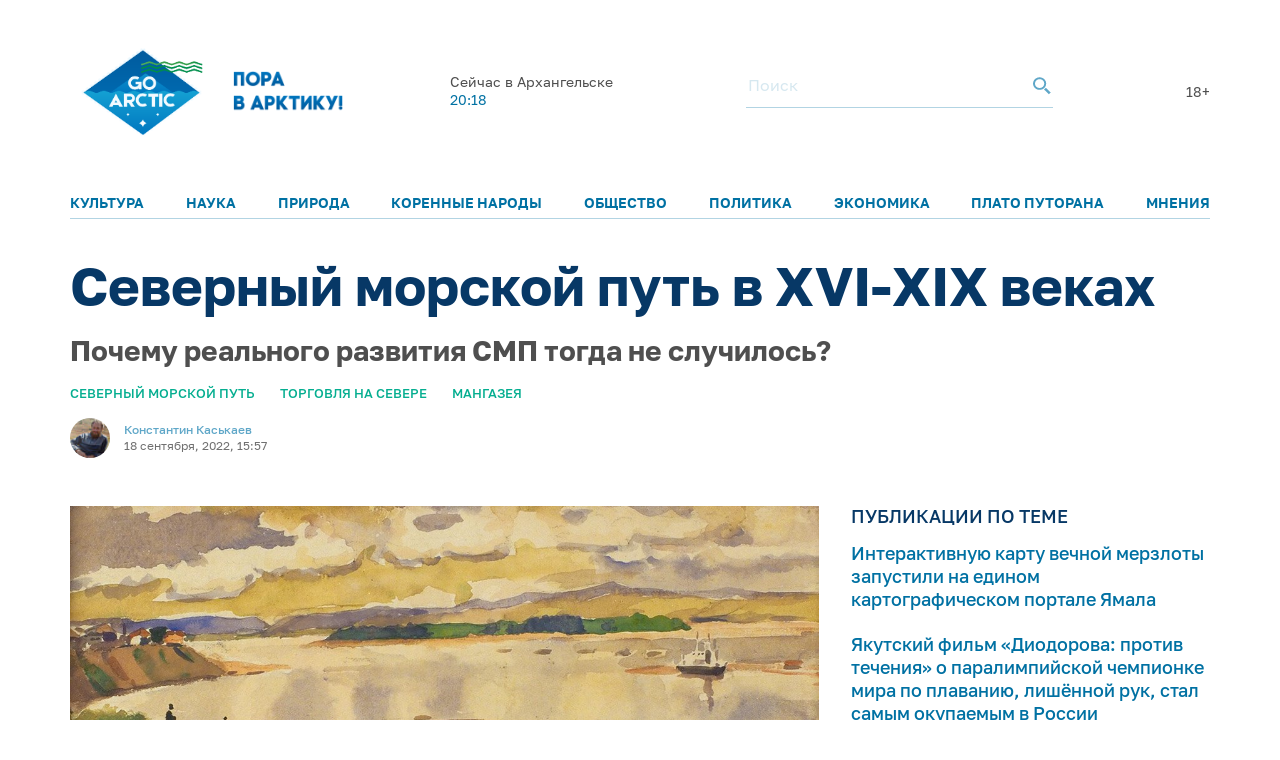

--- FILE ---
content_type: text/html; charset=UTF-8
request_url: https://goarctic.ru/news/severnyy-morskoy-put-v-xvi-xix-vekakh/
body_size: 13139
content:
<!DOCTYPE html>
<html lang="ru">
	<head>
		<meta charset="utf-8">
		<title>Северный морской путь в XVI-XIX веках – GoArctic.ru – Портал о развитии Арктики</title>
		<meta content="width=device-width, initial-scale=1.0, maximum-scale=1.0, user-scalable=no" name="viewport">

		<link href="https://fonts.googleapis.com/css?family=Roboto:300,300i,400,400i,500,500i,700,700i&amp;subset=cyrillic-ext" rel="stylesheet">
	
		        <script>window.yaContextCb=window.yaContextCb||[]</script>
        <script src="https://yandex.ru/ads/system/context.js" async></script>


        <link rel="icon" href="/img/favicon16.png" sizes="16x16">
        <link rel="icon" href="/img/favicon32.png" sizes="32x32">
        <link rel="icon" href="/img/favicon64.png" sizes="64x64">
        <script src="/common_v3/js/infinite-scroll.js"></script>
		
				
		<meta property="og:title" content="Северный морской путь в XVI-XIX веках – GoArctic.ru – Портал о развитии Арктики">
		<meta property="og:description" content="Почему реального развития СМП тогда не случилось?">
		<meta property="og:type" content="website">
		<meta property="og:url" content="https://goarctic.ru">
		<meta property="og:image" content="https://goarctic.ru/upload/iblock/2f8/2f8bcbd1919da97dd7318c89d6823d08.jpg">
		
		<meta name="twitter:card" content="summary_large_image">
		<meta name="twitter:url" content="http://goarctic.ru/news/severnyy-morskoy-put-v-xvi-xix-vekakh/">
		<meta name="twitter:title" content="Северный морской путь в XVI-XIX веках – GoArctic.ru – Портал о развитии Арктики">
		<meta name="twitter:description" content="Почему реального развития СМП тогда не случилось?">
		<meta name="twitter:image" content="https://goarctic.ru/upload/iblock/2f8/2f8bcbd1919da97dd7318c89d6823d08.jpg">
		<meta property="fb:app_id" content="992845954907683">
		
		<meta name="yandex-verification" content="ed014ffd8dbaf338">
		
		<meta http-equiv="Content-Type" content="text/html; charset=UTF-8" />
<meta name="robots" content="index, follow" />
<meta name="keywords" content="Развитие Арктики, информация об Арктике" />
<meta name="description" content="Почему реального развития СМП тогда не случилось?" />
<link href="/local/templates/garc_materials_v3/components/bitrix/news/materials/bitrix/news.detail/.default/style.css?1675677957189" type="text/css"  rel="stylesheet" />
<link href="/local/templates/garc_materials_v3/components/bitrix/news.list/small_in_detail_v2/style.css?1647507069150" type="text/css"  rel="stylesheet" />
<link href="/local/templates/garc_materials_v3/components/bitrix/system.pagenavigation/.default/style.css?1648197702121" type="text/css"  rel="stylesheet" />
<link href="/local/templates/.default/components/bitrix/news.list/header_pogoda_v3/style.css?164794566874" type="text/css"  rel="stylesheet" />
<link href="/common_v3/css/header.css?16484681445691" type="text/css"  data-template-style="true"  rel="stylesheet" />
<link href="/common_v3/css/mailing.css?16481944423171" type="text/css"  data-template-style="true"  rel="stylesheet" />
<link href="/common_v3/css/footer.css?16481948893001" type="text/css"  data-template-style="true"  rel="stylesheet" />
<link href="/common_v2/css/normalize.css?15950054877627" type="text/css"  data-template-style="true"  rel="stylesheet" />
<link href="/common_v2/css/fonts.css?15950054872177" type="text/css"  data-template-style="true"  rel="stylesheet" />
<link href="/common_v2/css/grid.css?159500548712119" type="text/css"  data-template-style="true"  rel="stylesheet" />
<link href="/common_v2/css/jquery.fancybox.css?15950054872853" type="text/css"  data-template-style="true"  rel="stylesheet" />
<link href="/common_v2/css/jquery.mCustomScrollbar.css?159500548754265" type="text/css"  data-template-style="true"  rel="stylesheet" />
<link href="/common_v2/css/effects.css?1595005487439" type="text/css"  data-template-style="true"  rel="stylesheet" />
<link href="/common_v2/css/style.css?172726633446418" type="text/css"  data-template-style="true"  rel="stylesheet" />
<link href="/common_v2/css/responsive.css?164327855615268" type="text/css"  data-template-style="true"  rel="stylesheet" />
<link href="/local/templates/garc_materials_v3/styles.css?16487959111159" type="text/css"  data-template-style="true"  rel="stylesheet" />
<script src="/common_v3/js/vendor.js?1647842665376456"></script>
<script src="/common_v3/js/main.js?164784266512437"></script>
<script src="/local/templates/garc_materials_v3/components/bitrix/news/materials/bitrix/news.detail/.default/script.js?17010718261381"></script>

        <!-- Global site tag (gtag.js) - Google Analytics -->
        <script async src="https://www.googletagmanager.com/gtag/js?id=G-Z915BMBQHJ"></script>
        <script>
            window.dataLayer = window.dataLayer || [];
            function gtag(){dataLayer.push(arguments);}
            gtag('js', new Date());

            gtag('config', 'G-Z915BMBQHJ');
        </script>


        <!-- <script src="http://api-maps.yandex.ru/2.1/?lang=ru_RU" type="text/javascript"></script> -->
	</head>
	<body class="page-main">
    <!-- Yandex.Metrika counter -->
    <script type="text/javascript" >
        (function(m,e,t,r,i,k,a){m[i]=m[i]||function(){(m[i].a=m[i].a||[]).push(arguments)};
            m[i].l=1*new Date();
            for (var j = 0; j < document.scripts.length; j++) {if (document.scripts[j].src === r) { return; }}
            k=e.createElement(t),a=e.getElementsByTagName(t)[0],k.async=1,k.src=r,a.parentNode.insertBefore(k,a)})
        (window, document, "script", "https://mc.yandex.ru/metrika/tag.js", "ym");

        ym(47544787, "init", {
            clickmap:true,
            trackLinks:true,
            accurateTrackBounce:true,
            webvisor:true
        });
    </script>
    <noscript><div><img src="https://mc.yandex.ru/watch/47544787" style="position:absolute; left:-9999px;" alt="" /></div></noscript>
    <!-- /Yandex.Metrika counter -->

		<div id="panel">
					</div>
		<header class="header">
			<div class="container">
				<div class="header__top">
					<div class="header__top-images">
	<a  style="margin-top: 7px;" class="header__logo_new header__logo" href="/">
		<img style="width: 100%;
  max-width: 133px;" src="/img/one.png" alt="Логотип goarctic.ru">
	</a>
	<a class="header__logo" href="http://porarctic.ru" target="_blank"style="display:flex;">
		<img src="/img/left1.png"style="object-fit: contain;max-width: 110px" alt="Логотип Проектного офиса развития Арктики">
	</a>
</div>
<style>
    @media (max-width: 950px) {
        .header__logo_new{
            min-width: 75px;
        }
        .header__top{
            margin-bottom: 0;
        }
        .header{
            padding-top: 0;
        }
        main {
            margin-top: 120px !important;
        }
    }
    @media (max-width: 450px) {
     .header__logo_new{
         min-width: 75px;
     }
        .header__top{
            margin-bottom: 0;
        }
        main {
            margin-top: 110px !important;
        }
    }


</style>					<div class="header__top-info" id="informer-top">
						<!--'start_frame_cache_informer-top'-->													<div class="header__weather _desc-vis" id="bx_3218110189_">
	<p>Сейчас в Архангельске</p>
	<div class="header__weather-info">
					<span>20:18</span>
		
	</div>
</div>													<!--'end_frame_cache_informer-top'-->						<div class="header__search _desc-vis">
	<form action="/search/index.php">
		<input type="text" name="q" placeholder="Поиск">
		<button type="submit">
			<svg class="icon icon-search ">
				<use xlink:href="/common_v3/images/sprites.svg#search"></use>
			</svg>
		</button>
	</form>
</div>						<span class="header-text">18+</span>						<div class="header__burger _mobile-vis js-menu-open">
							<svg class="icon icon-burger">
								<use xlink:href="/common_v3/images/sprites.svg#burger"></use>
							</svg>
						</div>
					</div>
				</div>
				<div class="header__menu js-menu">
	<div class="header__menu-close _mobile-vis js-menu-close">
		<svg class="icon icon-close ">
			<use xlink:href="/common_v3/images/sprites.svg#close"></use>
		</svg>
	</div>
	<div class="header__menu-inner" id="informer-top-mobile">
		<ul class="header__menu-list">
							
				<li>
					<a href="/kultura/">Культура</a>
				</li>
							
				<li>
					<a href="/nauka/">Наука</a>
				</li>
							
				<li>
					<a href="/priroda/">Природа</a>
				</li>
							
				<li>
					<a href="/korennye-narody-severa/">Коренные народы</a>
				</li>
							
				<li>
					<a href="/society/">Общество</a>
				</li>
							
				<li>
					<a href="/politics/">Политика</a>
				</li>
							
				<li>
					<a href="/work/">Экономика</a>
				</li>
							
				<li>
					<a href="/news/?rubrica=164542">Плато Путорана</a>
				</li>
							
				<li>
					<a href="/opinions/">Мнения</a>
				</li>
					</ul>
		<!--'start_frame_cache_informer-top-mobile'-->				<div class="header__weather _mobile-vis" id="bx_651765591_">
	<p>Сейчас в Мурманске</p>
	<div class="header__weather-info">
					<span>20:18</span>
				<span> ˚С</span>
			</div>
</div>				<!--'end_frame_cache_informer-top-mobile'-->        <div class="header__search _mobile-vis">
	<form action="/search/index.php">
		<input type="text" name="q" placeholder="Поиск">
		<button type="submit">
			<svg class="icon icon-search ">
				<use xlink:href="/common_v3/images/sprites.svg#search"></use>
			</svg>
		</button>
	</form>
</div>	</div>
</div>			</div>
		</header>
		<main><div class="post-card">
<div class="post-ajax-card">
    <div class="post-card__part post-card__part_1">
        <div class="cnt post-card__part-cnt">
            <h1>
                Северный морской путь в XVI-XIX веках            </h1>
            <h2>
                Почему реального развития СМП тогда не случилось?            </h2>
            <div class="post-card__bar">
                <div class="post-card__grid post-card__grid_1">
                                            <div class="post-card__grid-item">
                            <div class="post-card__category">
                                                                                                    <a href="/tag/severnyy-morskoy-put/">Северный морской путь</a>
                                                                                                        <a href="/tag/torgovlya-na-severe/">Торговля на Севере</a>
                                                                                                        <a href="/tag/mangazeya/">Мангазея</a>
                                                                                                </div>
                        </div>
                                                        </div>

                <div class="post-card__grid post-card__grid_2">
                    <div class="post-card__grid-item">
                                                                                <div class="author-mini author-mini_type-1 post-card__author">
                                                                <div class="author-mini__picture"
                                     style="background-image: url('/upload/resize_cache/iblock/973/40_40_1/973b77918ce1b6fdcf5fc4b0025f93e4.jpg');"></div>
                                <div class="author-mini__data">
                                    <a href="/experts/konstantin-kaskaev/" class="author-mini__title">
                                        Константин Каськаев                                    </a>
                                    <div class="author-mini__text">
                                        18 сентября, 2022, 15:57                                    </div>
                                </div>
                            </div>
                                            </div>
<!--                    -->                                    </div>
            </div>
        </div>
    </div>
    <div class="post-card__part post-card__part_2">
        <div class="cnt post-card__part-cnt">
            <div class="post-card__grid post-card__grid_3">
                <div class="post-card__grid-item post-card__grid-item_1">
                    <div class="post-card__text">
                        <div class="picture post-card__picture" itemscope itemtype="http://schema.org/ImageObject">
                            <img src="/upload/iblock/2f8/2f8bcbd1919da97dd7318c89d6823d08.jpg"
                                 alt="Северный морской путь в XVI-XIX веках"
                                 title="Северный морской путь в XVI-XIX веках" itemprop="contentUrl"/>
                            <meta itemprop="name" content="Северный морской путь в XVI-XIX веках">
                                                    </div>

                        <h6 align="justify">
В. И. Суриков.&nbsp;«Енисей». Конец XIX&nbsp;века</h6>
<p align="justify">
 <br>
</p>
<h3 align="justify" style="text-align: center;">СМП в XVI-XVII веках. Мангазея</h3>
<p align="justify">
	 Торговые отношения связывали северные побережья России (современная Архангельская область) и Западную Сибирь (устья Оби и Енисея) уже с конца XVI века&nbsp;–&nbsp;а это, на минуточку, то время, когда Ермак только отправился в Сибирь и были основаны первые русские города на Юго-Западе Сибири.
</p>
<p align="justify">
	 Северный торговый путь пролегал по Белому, Баренцевому и Карскому морям. Известен он был ещё за несколько веков до XVI века, но именно в это время судоходство стало настолько оживлённым и широко развитым, что появилась необходимость основать город в верховьях реки Таз (сейчас это восточная часть современного Ямало-Ненецкого автономного округа). Этот город&nbsp;–&nbsp;Мангазея&nbsp;–&nbsp;был основан в 1601 году, и назван так (по свидетельству Востротина Степана Васильевича) по имени страны, располагавшейся между устьем Оби и устьем Енисея.
</p>
<p align="justify">
	 Мангазея вскоре сделалась центром торговых отношений между Западной Сибирью и Русским Севером. В город стекались торговые и промышленные люди не только с берегов Белого моря, но и иностранцы.
</p>
<p align="justify">
 <br>
</p>
<p align="justify" style="text-align: center;">
 <img width="700" alt="8af4c7c8d8ec9d8341caf0d6f0989f320f382e78.jpeg" src="/upload/medialibrary/d21/d21837575dc5500540af8db9831d82ad.jpeg" height="393" title="8af4c7c8d8ec9d8341caf0d6f0989f320f382e78.jpeg"><br>
</p>
<h6>
<p align="justify" style="text-align: center;">
	 Мангазея. Из открытых источников
</p>
 </h6>
<p align="justify">
 <br>
</p>
<p align="justify">
	 Однако не суждено было продлиться расцвету долгое время. К 1620 году уже были основаны Тюмень, Тобольск, Березово, Сургут, Тара. Южная часть Сибири активно осваивалась и вместе с этим развивался сухопутный торговый путь, проходивший через Уральские горы. И один за одним из Москвы последовали два запрета.
</p>
<p align="justify">
	 Первый был принят в 1616 году, и запрещал он иностранцам продвигаться на восток дальше Архангельска. Москва была обеспокоена тем, что иностранцы могут проникнуть ещё восточнее и закрепиться там. Таким образом была достигнута монополия Москвы на освоение Сибири.
</p>
<p align="justify">
	 В 1620 году последовал второй запрет&nbsp;–&nbsp;более не разрешалось вывозить пушнину по Северному морскому пути, да и сам морской путь в Сибирь был заперт для русских людей под страхом смертной казни. Все торговцы, шедшие из Мангазеи домой с товаром, направлялись вверх по Оби и Иртышу через Березово и Тобольск на Верхотурскую заставу. Там с них взимали налог, и казна более не терпела убытка в пошлинах.
</p>
<p align="justify">
	 Златокипящая Мангазея стала чахнуть, так как основные ярмарки и торговые сношения переместились с Севера на юг Западной Сибири. В 1640 году город сгорел в пожаре и уже более не восстанавливался. С этого времени всякая торговля по Северному морскому пути была остановлена на 250 лет&nbsp;–&nbsp;возобновилась она только в XIX веке.
</p>
<p align="justify">
	 Северный морской путь был не только забыт, но утратилась даже сама вера в то, что возможно плавание по Карскому Морю. Через сто десять лет после запретов была организована Вторая Камчатская Экспедиция (1730-1740-ые года) и русские мореплаватели заново открывали и прокладывали путь по Северному Ледовитому океану. Но это была одна из первых научных экспедиций и прошло еще около ста пятидесяти лет, прежде чем торговые корабли из Европы направились в Сибирь.
</p>
<p align="justify">
 <br>
</p>
<p align="justify" style="text-align: center;">
 <img width="717" alt="Карта_представляющая_изобретения_российскими_мореплавателями_на_северной_части_Америки._1773.jpg" src="/upload/medialibrary/3f2/3f247c4460db444330ae11498e109eda.jpg" height="524" title="Карта_представляющая_изобретения_российскими_мореплавателями_на_северной_части_Америки._1773.jpg"><br>
</p>
<h6 align="justify" style="text-align: center;">
Карта российских мореплавателей, 1773 год.<br>
 </h6>
<p align="justify" style="text-align: center;">
 <br>
</p>
<p style="text-align: center;">
</p>
<h3 align="justify" style="text-align: center;">
Возобновление торговли в XIX веке</h3>
<p align="justify">
	 В 1876 году в верховья Енисея были доставлены первые образцы товаров, присланных английскими купцами на пробу. Но не так-то просто восстановить торговый путь через Карское море после 250 лет забвения.
</p>
<p align="justify">
	 Инфраструктуры тогда не было&nbsp;–&nbsp;ни портов, ни развитого речного флота на Енисее, чтобы дальше развозить товары по верховьям реки. Требовались субсидии от государства и отмена пошлин для иностранных купцов, так как только благодаря им и поддерживались торговые отношения по Северному морскому пути между Енисеем, Обью и Европой. Приведу один пример для конца XIX века. Поставки кирпичного чая из китайского Ханькоу в Енисейск и Красноярк по сухопутному пути через Кяхту (ныне город на границе России и Монголии) занимали порядка 2 лет. Морем же из того же Ханькоу через Лондон можно было доставить чай до Енисейска за 4-5 месяцев. Скорость торговли растёт, растёт и скорость оборота капитала, не нужно было замораживать свои средства на 2 года в чае и ждать, пока он доберётся до Сибири.
</p>
<p align="justify">
	 Развитие Северного морского пути в конце XIX века так и не получило должного размаха и понимания в Санкт-Петербурге. Но сибирские купцы того времени не теряли надежду,&nbsp;–&nbsp;ведь именно морем можно было дешево вывозить громоздкий и малоценный товар из Сибири в Европу. В первую очередь сибирский хлеб. И именно из-за него (а может, были и еще причины?) в конце XIX века СМП так и не превратился в полноценный торговый путь.
</p>
<p align="justify">
	 Причем же здесь хлеб? Сейчас объясню. Российская Империя экспортировала огромное количество пшеницы, но большую часть поставок обеспечивала западная Россия. В Сибири же&nbsp;–&nbsp;огромные пространства и сельское хозяйство активно развивалось, поэтому производство пшеницы и муки могло возрасти кратно: вот только как вывезти хлеб из Сибири до конечного потребителя? Даже в конце XIX века ближайшим портом, допустим, для Красноярска, был Санкт-Петербург. Железная дорога заработала только в 1894-1896 годах, но и она, только появившаяся Транссибирская магистраль, не смогла бы справиться с объёмным и дешевым товаром. Добавьте ещё и стоимость перевозки по ж/д от Красноярска до Санкт-Петербурга!
</p>
<p align="justify">
	 Собственное потребление хлеба в Сибири было минимальным, и оно с лихвой покрывалось за счет давно освоившихся здесь крестьянских хозяйств. Новоприбывшие крестьяне могли бы выращивать больше пшеницы, производить больше сливочного масла, но кому всё это продавать? Как вывезти все эти товары из глухой Сибири в Европу или в Азию?
</p>
<p align="justify">
 <br>
</p>
<p align="justify" style="text-align: center;">
 <img width="717" alt="1426606583_da182db9aa49.jpg" src="/upload/medialibrary/80b/80b7248f0e85d726df233163b42de6f2.jpg" height="546" title="1426606583_da182db9aa49.jpg"><br>
</p>
<h6 align="justify" style="text-align: center;">Сибирские переселенцы. Из открытых источников</h6>
<p align="justify">
 <br>
</p>
<p align="justify">
	 В итоге, в конце XIX века, из 100 переселившихся в Сибирь крестьян через несколько лет 34 возвращались на запад. Северный морской путь мог стать изящным решением этой проблемы. Строительство портов в низовьях Оби и Енисея, создание речных флотилий привели бы к резкому росту благосостояния жителей Сибири. Но при этом огромное количество пшеницы, попавшей таким образом на рынки Европы и Азии, обрушило бы тогдашние цены. И это при том, что в конце XIX века в мире уже случались кризисы перепроизводства зерна и пшеницы.
</p>
<p align="justify">
	 Естественно, что на западе России были заинтересованные лица, которые хотели, чтобы цены на хлеб были высокими, а сибирская пшеница с трудом попадала на внешние рынки. К тому же для товаров из Сибири существовала специальная пошлина&nbsp;–&nbsp;рынки западной России были отделены от Сибирских (Челябинский тарифный перелом&nbsp;–&nbsp;внутренняя таможенная пошлина в Российской Империи).
</p>
<p align="justify">
	 Тогдашняя политика Санкт-Петербурга была направлена на сдерживание развития Сибири. Если бы должным образом развили Северный Морской Путь ещё тогда, в XIX веке, если бы не грабительские тарифы на перевозку по ж/д сибирских товаров в западную часть России, то Сибирь развивалась бы гораздо быстрее и плодотворнее. Была бы построена транспортная инфраструктура, развилось бы сельское хозяйство, а вслед за этим потянулись бы в регион новые переселенцы, и стали бы развиваться другие сферы производства.
</p>
<p align="justify">
	 До сих пор богатства Сибири и Дальнего Востока остаются по большей части запечатанными в своих кладовых. И даже в начале XXI века мы сталкиваемся с теми же самыми проблемами&nbsp;–&nbsp;отсутствие инфраструктуры и путей сообщения. Но в последние годы Россия активизировалась в Арктике&nbsp;–&nbsp;обновляются порты, строятся новые атомные ледоколы и т.д. Да и по всей Сибири строят новые дороги (Анадырь&nbsp;–&nbsp;Магадан, к примеру), прокладывают вторую линию БАМа. Вслед за транспортными путями будет развиваться и промышленность, а благодаря промышленности и производствам будет расти благосостояние жителей Арктики и Сибири в целом. Будем надеяться, что в этот раз Северный морской путь не будет забыт, а станет лучшей альтернативой Суэцкому и Панамскому каналам.
</p>
<p align="justify">
 <br>
</p>
<p align="justify">
	 ***
</p>
<p>
	 Константин Каськаев, специально для GoArctic
</p>                    </div>
<!--                    -->                </div>
                                    <div class="post-card__grid-item post-card__grid-item_2">
                        <div class="post-card__grid-item-inner area-tooltips">
                                                        <div class="links post-card__links-relative">
	<div class="links__head">
		<div class="title-a links__title">
			публикации по теме
		</div>
	</div>
	<div class="links__list">
								<div class="links__item" id="bx_1373509569_247571">
				<a href="/nauka/interaktivnuyu-kartu-vechnoy-merzloty-zapustili-na-edinom-kartograficheskom-portale-yamala/" class="links__link">
					Интерактивную карту вечной мерзлоты запустили на едином картографическом портале Ямала				</a>
			</div>
								<div class="links__item" id="bx_1373509569_247570">
				<a href="/work/yakutskiy-film-diodorova-protiv-techeniya-o-paralimpiyskoy-chempionke-mira-po-plavaniyu-lishyennoy-r/" class="links__link">
					Якутский фильм «Диодорова: против течения» о паралимпийской чемпионке мира по плаванию, лишённой рук, стал самым окупаемым в России				</a>
			</div>
								<div class="links__item" id="bx_1373509569_247569">
				<a href="/opinions/maksim-dankin-budushchee-arktiki-opredelyaetsya-v-grenlandii-/" class="links__link">
					Максим Данькин: будущее Арктики определяется в Гренландии 				</a>
			</div>
			</div>
</div>
                            
<div class="subscribe subscribe_1 post-card__subscribe">
	<form action="/about/subscr_edit.php" method="post" class="subscribe__form">
		<input type="hidden" name="sessid" id="sessid" value="08ec3fef2f15bb16c1dfc83e496760ee" />					<input type="checkbox" name="RUB_ID[]" value="1"  checked style="display:none;" />
				<div class="subscribe__title">
			Лучшие материалы недели и обзоры новостей можно получать по электронной почте.
		</div>
		<div class="subscribe__fields">
			<div class="field-form subscribe__input input-validate">
				<input type="email" name="EMAIL" value="" placeholder="Электронная почта" class="field-form__input-text subscribe__input-text" data-required="true" data-validate-type="email"/>
			</div>
			<button type="submit" class="button-style-reset button-b subscribe__button-submit" name="Save" value="Добавить">
				Подписаться
			</button>
		</div>
		<input type="hidden" name="PostAction" value="Add" />
		<input type="hidden" name="ID" value="" />
					</form>
	<div class="subscribe__result subscribe__result_success">
		Подписка оформлена, спасибо!
	</div>
</div>
                            <div id="yandex_rtb_R-A-16081808-5" style="margin-top: 30px;"></div>
                            <script>
                                window.yaContextCb.push(() => {
                                    Ya.Context.AdvManager.render({
                                        "blockId": "R-A-16081808-5",
                                        "renderTo": "yandex_rtb_R-A-16081808-5"
                                    })
                                })
                            </script>

                        </div>
                    </div>
                            </div>
            <!-- Yandex.RTB R-A-16081808-4 -->
            <div id="yandex_rtb_R-A-16081808-4"style="margin-top: 50px;"></div>
            <script>
                window.yaContextCb.push(() => {
                    Ya.Context.AdvManager.render({
                        "blockId": "R-A-16081808-4",
                        "renderTo": "yandex_rtb_R-A-16081808-4"
                    })
                })
            </script>

                                        	<div class="posts post-card__posts-relative">
		<div class="posts__head">
			<div class="title-a posts__title">
				далее в рубрике
			</div>
		</div>
		<div class="posts__grid posts__grid_1">
												<div class="posts__grid-item posts__grid-item_sm-x-12" id="bx_3485106786_247503">
						<a href="/news/v-tsentre-sovremennogo-iskusstva-murmanska-otkrylas-vystavka-keramiki/" class="post-mini">
														<div class="post-mini__picture" style="background-image: url('/upload/iblock/b4b/8j4mvfrdx41ci48fhvir0ul12wa29imw.jpeg');"></div>
							<div class="post-mini__data">
								<div class="post-mini__title">
									В Центре современного искусства Мурманска открылась выставка керамики								</div>
								<div class="post-mini__text">
																			Особенность её в том, что выставка – инклюзивная									 
								</div>

								<div class="post-mini__grid post-mini__grid_1">
									<div class="post-mini__grid-item post-mini__grid-item_1">
																			</div>
									<div class="post-mini__grid-item post-mini__grid-item_2">
																			</div>
								</div>
							</div>
						</a>
					</div>
												<div class="posts__grid-item posts__grid-item_sm-x-12" id="bx_3485106786_247490">
						<a href="/news/vystavka-energiya-atoma-otkrylas-v-rossiyskom-gosudarstvennom-muzee-arktiki-i-antarktiki-/" class="post-mini">
														<div class="post-mini__picture" style="background-image: url('/upload/iblock/146/1d5q5937a3s4gcfmpojhwe5pxh9ofwg4.jpg');"></div>
							<div class="post-mini__data">
								<div class="post-mini__title">
									Выставка «Энергия атома» открылась в Российском государственном музее Арктики и Антарктики 								</div>
								<div class="post-mini__text">
																			В организации выставки приняли участие «Росатом», «Атомфлот», «Балтийский завод» и другие флагманы отечественной атомной и судостроительной промышленности									 
								</div>

								<div class="post-mini__grid post-mini__grid_1">
									<div class="post-mini__grid-item post-mini__grid-item_1">
																			</div>
									<div class="post-mini__grid-item post-mini__grid-item_2">
																			</div>
								</div>
							</div>
						</a>
					</div>
												<div class="posts__grid-item posts__grid-item_sm-x-12" id="bx_3485106786_247431">
						<a href="/news/kniga-kolguev-puteshestvie-na-krylyakh-vremeni-predstavlena-v-naryan-mare/" class="post-mini">
														<div class="post-mini__picture" style="background-image: url('/upload/iblock/1a2/sstwy5420b94jmo989ircl2jfnljbcuf.jpg');"></div>
							<div class="post-mini__data">
								<div class="post-mini__title">
									Книга «Колгуев. Путешествие на крыльях времени» представлена в Нарьян-Маре								</div>
								<div class="post-mini__text">
																			Уроженка острова Юлия Ледкова работала над ней шесть лет									 
								</div>

								<div class="post-mini__grid post-mini__grid_1">
									<div class="post-mini__grid-item post-mini__grid-item_1">
																			</div>
									<div class="post-mini__grid-item post-mini__grid-item_2">
																			</div>
								</div>
							</div>
						</a>
					</div>
					</div>
	</div>

                    </div>
    </div>
            <a class="pagination__next" href="/news/v-tsentre-sovremennogo-iskusstva-murmanska-otkrylas-vystavka-keramiki/" style="display: none;">Next</a>

</div>

<script type="application/ld+json">
{
	"@context": "http://schema.org",
	"@type": "Article",
	"headline": "Северный морской путь в XVI-XIX веках",
	"datePublished": "1970-01-01",
	"description": "Почему реального развития СМП тогда не случилось?",
	"image": [
		"https://goarctic.ru/upload/iblock/2f8/2f8bcbd1919da97dd7318c89d6823d08.jpg"
	],
	"author": {
		"@type": "Person",
		"name": "Константин Каськаев"
	},
	"publisher": {
		"@type": "Organization",
		"name": "Go Arctic",
		"logo": {
			"@type": "ImageObject",
			"url": "https://goarctic.ru/common_v2/img/logo.png"
		}
	}
}

</script>

</div>
<div class="page-load-status">
    <img src="/common_v3/images/svg/745.svg">
</div>
<style>
    .post-card__social-links-share{
        margin-bottom: 30px;
    }
</style><br>		</main>
		<footer class="footer">
			<div class="container">
				<div class="footer__row">
					<div class="footer__main">
						<div class="footer__logo">
 <img alt="Логотип goarctic.ru" src="/common_v3/images/svg/go_logo.png"style="max-width: 150px;">
</div>						<div class="footer__mailing">
    <p>Наша рассылка: лучшие материалы недели и&nbsp;обзоры новостей</p>

    <style>
        .grecaptcha-badge{
            display: none!important;
        }
    </style>
    <script src="https://www.google.com/recaptcha/enterprise.js?render=6LdCCSopAAAAAEovHx-c3Fo5gJAvXloM6fW4kPMm" async></script>
    <script>

    </script>
    <form action="/about/subscr_edit.php"  class="form_subsribe" method="post">
        <input type="hidden" class="token" name="g_recaptcha_response">

        <input type="hidden" name="sessid" id="sessid_1" value="08ec3fef2f15bb16c1dfc83e496760ee" />        <div class="mailing__input">
            <input type="text" name="EMAIL" value="" placeholder="Введите e-mail">
        </div>
        <div class="mailing__button">
            <button type="submit">Подписаться</button>
        </div>
    </form>
    <p>Подписываясь на&nbsp;рассылку вы&nbsp;соглашаетесь с&nbsp;нашей <a href="/partners/">политикой конфиденциальности</a> и<a target="_blank" href="/Политика в отношении обработки персональных данных.pdf"> политикой обработки персональных данных</a></p>
</div>

<script>

    $('.form_subsribe').on('submit',function (e){
        if ($('.token').val()=='') {
            e.preventDefault();
            grecaptcha.enterprise.ready(function () {
                grecaptcha.enterprise.execute('6LdCCSopAAAAAEovHx-c3Fo5gJAvXloM6fW4kPMm', {action: 'subscribe'}).then(
                    function (token) {
                        $('.token').val(token);
                        $('.form_subsribe').submit()
                    });
            });

            return false;

        }
    })


</script>						<div class="footer__soc">
							<ul>
	<li>
		<a href="https://vk.com/goarctic" target="_blank">
            <img src="/include/footer/vk.svg" alt=""style="max-width: 30px">

        </a>
	</li>
    <li>
        <a href="https://t.me/goarctic" target="_blank">
            <img src="/include/footer/tg.svg" alt=""style="max-width: 30px">

        </a>
    </li>
    <li>
        <a href="https://dzen.ru/goarctic" target="_blank">
            <img src="/include/footer/dzen.svg" alt=""style="max-width: 30px">

        </a>
    </li>
	<li>
		<a href="https://ok.ru/goarctic" target="_blank">
            <img src="/include/footer/ok.svg" alt=""style="max-width: 30px">

        </a>
	</li>
	<li>
		<a href="https://www.youtube.com/channel/UCJlgdj_QxqCrkws1rStuYRQ" target="_blank">
            <img src="/include/footer/yt.svg" alt=""style="max-width: 30px">

        </a>
	</li>
    <li>
		<a href="https://rutube.ru/channel/23904123/" target="_blank">
            <img src="/include/footer/rt.svg" alt=""style="max-width: 30px">
		</a>
	</li>


</ul>
<style>
    .footer__soc{
        margin-left: 0;
    }
</style>						</div>
					</div>
					<div class="footer__menu">
						<div class="footer__menu-col">
	<div class="footer__menu-title _mob-hide">О нас</div>
	<ul class="_mob-row">
								<li>
				<a href="/about/">О проекте</a>
			</li>
								<li>
				<a href="/experts/">Авторы</a>
			</li>
								<li>
				<a href="/partners/">Партнеры</a>
			</li>
			</ul>
</div>						<div class="footer__menu-col _mob-hide">
	<div class="footer__menu-title">Рубрики</div>
	<ul>
		
			<li class="active">
				<a href="/news/">Новости</a>
			</li>
		
			<li>
				<a href="/experts/aleksandr-stotskiy/">Арктика сегодня</a>
			</li>
		
			<li>
				<a href="/politics/">Политика</a>
			</li>
		
			<li>
				<a href="/work/">Экономика</a>
			</li>
		
			<li>
				<a href="/society/">Общество</a>
			</li>
		
			<li>
				<a href="/nauka-i-kultura/">Наука и культура</a>
			</li>
		
			<li>
				<a href="/priroda/">Природа</a>
			</li>
			</ul>
</div>							<div class="footer__menu-col">
	<div class="footer__menu-title">Проекты ПОРА</div>
	<ul>
								<li>
				<a href="https://porarctic.ru/ru/" target="_blank">Сайт ПОРА</a>
			</li>
								<li>
				<a href="https://polarindex.ru/" target="_blank">Полярный индекс</a>
			</li>
								<li>
				<a href="https://t.me/porarabota" target="_blank">Центр подходящей работы в Арктике</a>
			</li>
								<li>
				<a href="https://porarctic.ru/ru/projects/dk/" target="_blank">Дискуссионный клуб</a>
			</li>
								<li>
				<a href="https://vk.com/barentslab" target="_blank">Лаборатория устойчивого развития</a>
			</li>
								<li>
				<a href="https://стратегиянорильска.рф/" target="_blank">Стратегия Норильска</a>
			</li>
								<li>
				<a href="https://dieta.goarctic.ru/" target="_blank">Арктическая диета</a>
			</li>
								<li>
				<a href="https://strategy.arctic2035.ru/" target="_blank">Стратегия Арктика-2035</a>
			</li>
								<li>
				<a href="https://hraniteliarktiki.goarctic.ru/" target="_blank">Хранители Арктики</a>
			</li>
								<li>
				<a href="https://avolonter.ru/" target="_blank">Арктический волонтер</a>
			</li>
			</ul>
</div>						</div>
					<div class="footer__info">
						<div class="footer__logo">
	<a href="https://porarctic.ru" target="_blank">
		<img src="/common_v3/images/svg/pora_logo.svg" alt="Логотип Проектного офиса развития Арктики">
	</a>
</div>						<p>
	Регистрационный номер&nbsp;Эл&nbsp;№&nbsp;ФС&nbsp;77-81091 от&nbsp;08.06.2021.
</p>

<p>
Предложить материал для публикации – <a href="mailto:go@porarctic.ru">go@porarctic.ru</a>.
</p>

<p>
	 © 2026 <a href="https://porarctic.ru" target="_blank" class="copyright-link">Экспертный центр ПОРА</a>
</p>
<p>
	 Проектный офис развития Арктики создан для поддержки проектов развития Арктической зоны&nbsp;РФ.&nbsp;Мы&nbsp;реализуем программы по&nbsp;всей территории Арктики, поддерживаем молодых ученых и&nbsp;распространяем информацию о&nbsp;Крайнем Севере среди широкой аудитории.
</p>						<p>119049, Москва, ул. Коровий Вал, д.7, с.1<br>
Телефон редакции: <a href="tel:79250503377">+7 (925) 050-33-77</a></p>						<p>
 <a class="copyright-link" href="https://libercode.ru" target="_blank"> Поддержка сайта by LiberCode.ru</a>
</p>					</div>
				</div>
			</div>
            <style>
                .header__menu-list{
                    font-size: 14px;
                }
            </style>
		</footer>
        <!-- Yandex.RTB R-A-16081808-1 -->
        <script>
            window.yaContextCb.push(() => {
                Ya.Context.AdvManager.render({
                    "blockId": "R-A-16081808-1",
                    "type": "floorAd",
                    "platform": "desktop"
                })
            })
        </script>
        <!-- Yandex.RTB R-A-16081808-2 -->
        <script>
            window.yaContextCb.push(() => {
                Ya.Context.AdvManager.render({
                    "blockId": "R-A-16081808-2",
                    "type": "floorAd",
                    "platform": "touch"
                })
            })
        </script>

        </body>
</html>

--- FILE ---
content_type: text/html; charset=utf-8
request_url: https://www.google.com/recaptcha/enterprise/anchor?ar=1&k=6LdCCSopAAAAAEovHx-c3Fo5gJAvXloM6fW4kPMm&co=aHR0cHM6Ly9nb2FyY3RpYy5ydTo0NDM.&hl=en&v=PoyoqOPhxBO7pBk68S4YbpHZ&size=invisible&anchor-ms=20000&execute-ms=30000&cb=xpxuy9fg6lcg
body_size: 48571
content:
<!DOCTYPE HTML><html dir="ltr" lang="en"><head><meta http-equiv="Content-Type" content="text/html; charset=UTF-8">
<meta http-equiv="X-UA-Compatible" content="IE=edge">
<title>reCAPTCHA</title>
<style type="text/css">
/* cyrillic-ext */
@font-face {
  font-family: 'Roboto';
  font-style: normal;
  font-weight: 400;
  font-stretch: 100%;
  src: url(//fonts.gstatic.com/s/roboto/v48/KFO7CnqEu92Fr1ME7kSn66aGLdTylUAMa3GUBHMdazTgWw.woff2) format('woff2');
  unicode-range: U+0460-052F, U+1C80-1C8A, U+20B4, U+2DE0-2DFF, U+A640-A69F, U+FE2E-FE2F;
}
/* cyrillic */
@font-face {
  font-family: 'Roboto';
  font-style: normal;
  font-weight: 400;
  font-stretch: 100%;
  src: url(//fonts.gstatic.com/s/roboto/v48/KFO7CnqEu92Fr1ME7kSn66aGLdTylUAMa3iUBHMdazTgWw.woff2) format('woff2');
  unicode-range: U+0301, U+0400-045F, U+0490-0491, U+04B0-04B1, U+2116;
}
/* greek-ext */
@font-face {
  font-family: 'Roboto';
  font-style: normal;
  font-weight: 400;
  font-stretch: 100%;
  src: url(//fonts.gstatic.com/s/roboto/v48/KFO7CnqEu92Fr1ME7kSn66aGLdTylUAMa3CUBHMdazTgWw.woff2) format('woff2');
  unicode-range: U+1F00-1FFF;
}
/* greek */
@font-face {
  font-family: 'Roboto';
  font-style: normal;
  font-weight: 400;
  font-stretch: 100%;
  src: url(//fonts.gstatic.com/s/roboto/v48/KFO7CnqEu92Fr1ME7kSn66aGLdTylUAMa3-UBHMdazTgWw.woff2) format('woff2');
  unicode-range: U+0370-0377, U+037A-037F, U+0384-038A, U+038C, U+038E-03A1, U+03A3-03FF;
}
/* math */
@font-face {
  font-family: 'Roboto';
  font-style: normal;
  font-weight: 400;
  font-stretch: 100%;
  src: url(//fonts.gstatic.com/s/roboto/v48/KFO7CnqEu92Fr1ME7kSn66aGLdTylUAMawCUBHMdazTgWw.woff2) format('woff2');
  unicode-range: U+0302-0303, U+0305, U+0307-0308, U+0310, U+0312, U+0315, U+031A, U+0326-0327, U+032C, U+032F-0330, U+0332-0333, U+0338, U+033A, U+0346, U+034D, U+0391-03A1, U+03A3-03A9, U+03B1-03C9, U+03D1, U+03D5-03D6, U+03F0-03F1, U+03F4-03F5, U+2016-2017, U+2034-2038, U+203C, U+2040, U+2043, U+2047, U+2050, U+2057, U+205F, U+2070-2071, U+2074-208E, U+2090-209C, U+20D0-20DC, U+20E1, U+20E5-20EF, U+2100-2112, U+2114-2115, U+2117-2121, U+2123-214F, U+2190, U+2192, U+2194-21AE, U+21B0-21E5, U+21F1-21F2, U+21F4-2211, U+2213-2214, U+2216-22FF, U+2308-230B, U+2310, U+2319, U+231C-2321, U+2336-237A, U+237C, U+2395, U+239B-23B7, U+23D0, U+23DC-23E1, U+2474-2475, U+25AF, U+25B3, U+25B7, U+25BD, U+25C1, U+25CA, U+25CC, U+25FB, U+266D-266F, U+27C0-27FF, U+2900-2AFF, U+2B0E-2B11, U+2B30-2B4C, U+2BFE, U+3030, U+FF5B, U+FF5D, U+1D400-1D7FF, U+1EE00-1EEFF;
}
/* symbols */
@font-face {
  font-family: 'Roboto';
  font-style: normal;
  font-weight: 400;
  font-stretch: 100%;
  src: url(//fonts.gstatic.com/s/roboto/v48/KFO7CnqEu92Fr1ME7kSn66aGLdTylUAMaxKUBHMdazTgWw.woff2) format('woff2');
  unicode-range: U+0001-000C, U+000E-001F, U+007F-009F, U+20DD-20E0, U+20E2-20E4, U+2150-218F, U+2190, U+2192, U+2194-2199, U+21AF, U+21E6-21F0, U+21F3, U+2218-2219, U+2299, U+22C4-22C6, U+2300-243F, U+2440-244A, U+2460-24FF, U+25A0-27BF, U+2800-28FF, U+2921-2922, U+2981, U+29BF, U+29EB, U+2B00-2BFF, U+4DC0-4DFF, U+FFF9-FFFB, U+10140-1018E, U+10190-1019C, U+101A0, U+101D0-101FD, U+102E0-102FB, U+10E60-10E7E, U+1D2C0-1D2D3, U+1D2E0-1D37F, U+1F000-1F0FF, U+1F100-1F1AD, U+1F1E6-1F1FF, U+1F30D-1F30F, U+1F315, U+1F31C, U+1F31E, U+1F320-1F32C, U+1F336, U+1F378, U+1F37D, U+1F382, U+1F393-1F39F, U+1F3A7-1F3A8, U+1F3AC-1F3AF, U+1F3C2, U+1F3C4-1F3C6, U+1F3CA-1F3CE, U+1F3D4-1F3E0, U+1F3ED, U+1F3F1-1F3F3, U+1F3F5-1F3F7, U+1F408, U+1F415, U+1F41F, U+1F426, U+1F43F, U+1F441-1F442, U+1F444, U+1F446-1F449, U+1F44C-1F44E, U+1F453, U+1F46A, U+1F47D, U+1F4A3, U+1F4B0, U+1F4B3, U+1F4B9, U+1F4BB, U+1F4BF, U+1F4C8-1F4CB, U+1F4D6, U+1F4DA, U+1F4DF, U+1F4E3-1F4E6, U+1F4EA-1F4ED, U+1F4F7, U+1F4F9-1F4FB, U+1F4FD-1F4FE, U+1F503, U+1F507-1F50B, U+1F50D, U+1F512-1F513, U+1F53E-1F54A, U+1F54F-1F5FA, U+1F610, U+1F650-1F67F, U+1F687, U+1F68D, U+1F691, U+1F694, U+1F698, U+1F6AD, U+1F6B2, U+1F6B9-1F6BA, U+1F6BC, U+1F6C6-1F6CF, U+1F6D3-1F6D7, U+1F6E0-1F6EA, U+1F6F0-1F6F3, U+1F6F7-1F6FC, U+1F700-1F7FF, U+1F800-1F80B, U+1F810-1F847, U+1F850-1F859, U+1F860-1F887, U+1F890-1F8AD, U+1F8B0-1F8BB, U+1F8C0-1F8C1, U+1F900-1F90B, U+1F93B, U+1F946, U+1F984, U+1F996, U+1F9E9, U+1FA00-1FA6F, U+1FA70-1FA7C, U+1FA80-1FA89, U+1FA8F-1FAC6, U+1FACE-1FADC, U+1FADF-1FAE9, U+1FAF0-1FAF8, U+1FB00-1FBFF;
}
/* vietnamese */
@font-face {
  font-family: 'Roboto';
  font-style: normal;
  font-weight: 400;
  font-stretch: 100%;
  src: url(//fonts.gstatic.com/s/roboto/v48/KFO7CnqEu92Fr1ME7kSn66aGLdTylUAMa3OUBHMdazTgWw.woff2) format('woff2');
  unicode-range: U+0102-0103, U+0110-0111, U+0128-0129, U+0168-0169, U+01A0-01A1, U+01AF-01B0, U+0300-0301, U+0303-0304, U+0308-0309, U+0323, U+0329, U+1EA0-1EF9, U+20AB;
}
/* latin-ext */
@font-face {
  font-family: 'Roboto';
  font-style: normal;
  font-weight: 400;
  font-stretch: 100%;
  src: url(//fonts.gstatic.com/s/roboto/v48/KFO7CnqEu92Fr1ME7kSn66aGLdTylUAMa3KUBHMdazTgWw.woff2) format('woff2');
  unicode-range: U+0100-02BA, U+02BD-02C5, U+02C7-02CC, U+02CE-02D7, U+02DD-02FF, U+0304, U+0308, U+0329, U+1D00-1DBF, U+1E00-1E9F, U+1EF2-1EFF, U+2020, U+20A0-20AB, U+20AD-20C0, U+2113, U+2C60-2C7F, U+A720-A7FF;
}
/* latin */
@font-face {
  font-family: 'Roboto';
  font-style: normal;
  font-weight: 400;
  font-stretch: 100%;
  src: url(//fonts.gstatic.com/s/roboto/v48/KFO7CnqEu92Fr1ME7kSn66aGLdTylUAMa3yUBHMdazQ.woff2) format('woff2');
  unicode-range: U+0000-00FF, U+0131, U+0152-0153, U+02BB-02BC, U+02C6, U+02DA, U+02DC, U+0304, U+0308, U+0329, U+2000-206F, U+20AC, U+2122, U+2191, U+2193, U+2212, U+2215, U+FEFF, U+FFFD;
}
/* cyrillic-ext */
@font-face {
  font-family: 'Roboto';
  font-style: normal;
  font-weight: 500;
  font-stretch: 100%;
  src: url(//fonts.gstatic.com/s/roboto/v48/KFO7CnqEu92Fr1ME7kSn66aGLdTylUAMa3GUBHMdazTgWw.woff2) format('woff2');
  unicode-range: U+0460-052F, U+1C80-1C8A, U+20B4, U+2DE0-2DFF, U+A640-A69F, U+FE2E-FE2F;
}
/* cyrillic */
@font-face {
  font-family: 'Roboto';
  font-style: normal;
  font-weight: 500;
  font-stretch: 100%;
  src: url(//fonts.gstatic.com/s/roboto/v48/KFO7CnqEu92Fr1ME7kSn66aGLdTylUAMa3iUBHMdazTgWw.woff2) format('woff2');
  unicode-range: U+0301, U+0400-045F, U+0490-0491, U+04B0-04B1, U+2116;
}
/* greek-ext */
@font-face {
  font-family: 'Roboto';
  font-style: normal;
  font-weight: 500;
  font-stretch: 100%;
  src: url(//fonts.gstatic.com/s/roboto/v48/KFO7CnqEu92Fr1ME7kSn66aGLdTylUAMa3CUBHMdazTgWw.woff2) format('woff2');
  unicode-range: U+1F00-1FFF;
}
/* greek */
@font-face {
  font-family: 'Roboto';
  font-style: normal;
  font-weight: 500;
  font-stretch: 100%;
  src: url(//fonts.gstatic.com/s/roboto/v48/KFO7CnqEu92Fr1ME7kSn66aGLdTylUAMa3-UBHMdazTgWw.woff2) format('woff2');
  unicode-range: U+0370-0377, U+037A-037F, U+0384-038A, U+038C, U+038E-03A1, U+03A3-03FF;
}
/* math */
@font-face {
  font-family: 'Roboto';
  font-style: normal;
  font-weight: 500;
  font-stretch: 100%;
  src: url(//fonts.gstatic.com/s/roboto/v48/KFO7CnqEu92Fr1ME7kSn66aGLdTylUAMawCUBHMdazTgWw.woff2) format('woff2');
  unicode-range: U+0302-0303, U+0305, U+0307-0308, U+0310, U+0312, U+0315, U+031A, U+0326-0327, U+032C, U+032F-0330, U+0332-0333, U+0338, U+033A, U+0346, U+034D, U+0391-03A1, U+03A3-03A9, U+03B1-03C9, U+03D1, U+03D5-03D6, U+03F0-03F1, U+03F4-03F5, U+2016-2017, U+2034-2038, U+203C, U+2040, U+2043, U+2047, U+2050, U+2057, U+205F, U+2070-2071, U+2074-208E, U+2090-209C, U+20D0-20DC, U+20E1, U+20E5-20EF, U+2100-2112, U+2114-2115, U+2117-2121, U+2123-214F, U+2190, U+2192, U+2194-21AE, U+21B0-21E5, U+21F1-21F2, U+21F4-2211, U+2213-2214, U+2216-22FF, U+2308-230B, U+2310, U+2319, U+231C-2321, U+2336-237A, U+237C, U+2395, U+239B-23B7, U+23D0, U+23DC-23E1, U+2474-2475, U+25AF, U+25B3, U+25B7, U+25BD, U+25C1, U+25CA, U+25CC, U+25FB, U+266D-266F, U+27C0-27FF, U+2900-2AFF, U+2B0E-2B11, U+2B30-2B4C, U+2BFE, U+3030, U+FF5B, U+FF5D, U+1D400-1D7FF, U+1EE00-1EEFF;
}
/* symbols */
@font-face {
  font-family: 'Roboto';
  font-style: normal;
  font-weight: 500;
  font-stretch: 100%;
  src: url(//fonts.gstatic.com/s/roboto/v48/KFO7CnqEu92Fr1ME7kSn66aGLdTylUAMaxKUBHMdazTgWw.woff2) format('woff2');
  unicode-range: U+0001-000C, U+000E-001F, U+007F-009F, U+20DD-20E0, U+20E2-20E4, U+2150-218F, U+2190, U+2192, U+2194-2199, U+21AF, U+21E6-21F0, U+21F3, U+2218-2219, U+2299, U+22C4-22C6, U+2300-243F, U+2440-244A, U+2460-24FF, U+25A0-27BF, U+2800-28FF, U+2921-2922, U+2981, U+29BF, U+29EB, U+2B00-2BFF, U+4DC0-4DFF, U+FFF9-FFFB, U+10140-1018E, U+10190-1019C, U+101A0, U+101D0-101FD, U+102E0-102FB, U+10E60-10E7E, U+1D2C0-1D2D3, U+1D2E0-1D37F, U+1F000-1F0FF, U+1F100-1F1AD, U+1F1E6-1F1FF, U+1F30D-1F30F, U+1F315, U+1F31C, U+1F31E, U+1F320-1F32C, U+1F336, U+1F378, U+1F37D, U+1F382, U+1F393-1F39F, U+1F3A7-1F3A8, U+1F3AC-1F3AF, U+1F3C2, U+1F3C4-1F3C6, U+1F3CA-1F3CE, U+1F3D4-1F3E0, U+1F3ED, U+1F3F1-1F3F3, U+1F3F5-1F3F7, U+1F408, U+1F415, U+1F41F, U+1F426, U+1F43F, U+1F441-1F442, U+1F444, U+1F446-1F449, U+1F44C-1F44E, U+1F453, U+1F46A, U+1F47D, U+1F4A3, U+1F4B0, U+1F4B3, U+1F4B9, U+1F4BB, U+1F4BF, U+1F4C8-1F4CB, U+1F4D6, U+1F4DA, U+1F4DF, U+1F4E3-1F4E6, U+1F4EA-1F4ED, U+1F4F7, U+1F4F9-1F4FB, U+1F4FD-1F4FE, U+1F503, U+1F507-1F50B, U+1F50D, U+1F512-1F513, U+1F53E-1F54A, U+1F54F-1F5FA, U+1F610, U+1F650-1F67F, U+1F687, U+1F68D, U+1F691, U+1F694, U+1F698, U+1F6AD, U+1F6B2, U+1F6B9-1F6BA, U+1F6BC, U+1F6C6-1F6CF, U+1F6D3-1F6D7, U+1F6E0-1F6EA, U+1F6F0-1F6F3, U+1F6F7-1F6FC, U+1F700-1F7FF, U+1F800-1F80B, U+1F810-1F847, U+1F850-1F859, U+1F860-1F887, U+1F890-1F8AD, U+1F8B0-1F8BB, U+1F8C0-1F8C1, U+1F900-1F90B, U+1F93B, U+1F946, U+1F984, U+1F996, U+1F9E9, U+1FA00-1FA6F, U+1FA70-1FA7C, U+1FA80-1FA89, U+1FA8F-1FAC6, U+1FACE-1FADC, U+1FADF-1FAE9, U+1FAF0-1FAF8, U+1FB00-1FBFF;
}
/* vietnamese */
@font-face {
  font-family: 'Roboto';
  font-style: normal;
  font-weight: 500;
  font-stretch: 100%;
  src: url(//fonts.gstatic.com/s/roboto/v48/KFO7CnqEu92Fr1ME7kSn66aGLdTylUAMa3OUBHMdazTgWw.woff2) format('woff2');
  unicode-range: U+0102-0103, U+0110-0111, U+0128-0129, U+0168-0169, U+01A0-01A1, U+01AF-01B0, U+0300-0301, U+0303-0304, U+0308-0309, U+0323, U+0329, U+1EA0-1EF9, U+20AB;
}
/* latin-ext */
@font-face {
  font-family: 'Roboto';
  font-style: normal;
  font-weight: 500;
  font-stretch: 100%;
  src: url(//fonts.gstatic.com/s/roboto/v48/KFO7CnqEu92Fr1ME7kSn66aGLdTylUAMa3KUBHMdazTgWw.woff2) format('woff2');
  unicode-range: U+0100-02BA, U+02BD-02C5, U+02C7-02CC, U+02CE-02D7, U+02DD-02FF, U+0304, U+0308, U+0329, U+1D00-1DBF, U+1E00-1E9F, U+1EF2-1EFF, U+2020, U+20A0-20AB, U+20AD-20C0, U+2113, U+2C60-2C7F, U+A720-A7FF;
}
/* latin */
@font-face {
  font-family: 'Roboto';
  font-style: normal;
  font-weight: 500;
  font-stretch: 100%;
  src: url(//fonts.gstatic.com/s/roboto/v48/KFO7CnqEu92Fr1ME7kSn66aGLdTylUAMa3yUBHMdazQ.woff2) format('woff2');
  unicode-range: U+0000-00FF, U+0131, U+0152-0153, U+02BB-02BC, U+02C6, U+02DA, U+02DC, U+0304, U+0308, U+0329, U+2000-206F, U+20AC, U+2122, U+2191, U+2193, U+2212, U+2215, U+FEFF, U+FFFD;
}
/* cyrillic-ext */
@font-face {
  font-family: 'Roboto';
  font-style: normal;
  font-weight: 900;
  font-stretch: 100%;
  src: url(//fonts.gstatic.com/s/roboto/v48/KFO7CnqEu92Fr1ME7kSn66aGLdTylUAMa3GUBHMdazTgWw.woff2) format('woff2');
  unicode-range: U+0460-052F, U+1C80-1C8A, U+20B4, U+2DE0-2DFF, U+A640-A69F, U+FE2E-FE2F;
}
/* cyrillic */
@font-face {
  font-family: 'Roboto';
  font-style: normal;
  font-weight: 900;
  font-stretch: 100%;
  src: url(//fonts.gstatic.com/s/roboto/v48/KFO7CnqEu92Fr1ME7kSn66aGLdTylUAMa3iUBHMdazTgWw.woff2) format('woff2');
  unicode-range: U+0301, U+0400-045F, U+0490-0491, U+04B0-04B1, U+2116;
}
/* greek-ext */
@font-face {
  font-family: 'Roboto';
  font-style: normal;
  font-weight: 900;
  font-stretch: 100%;
  src: url(//fonts.gstatic.com/s/roboto/v48/KFO7CnqEu92Fr1ME7kSn66aGLdTylUAMa3CUBHMdazTgWw.woff2) format('woff2');
  unicode-range: U+1F00-1FFF;
}
/* greek */
@font-face {
  font-family: 'Roboto';
  font-style: normal;
  font-weight: 900;
  font-stretch: 100%;
  src: url(//fonts.gstatic.com/s/roboto/v48/KFO7CnqEu92Fr1ME7kSn66aGLdTylUAMa3-UBHMdazTgWw.woff2) format('woff2');
  unicode-range: U+0370-0377, U+037A-037F, U+0384-038A, U+038C, U+038E-03A1, U+03A3-03FF;
}
/* math */
@font-face {
  font-family: 'Roboto';
  font-style: normal;
  font-weight: 900;
  font-stretch: 100%;
  src: url(//fonts.gstatic.com/s/roboto/v48/KFO7CnqEu92Fr1ME7kSn66aGLdTylUAMawCUBHMdazTgWw.woff2) format('woff2');
  unicode-range: U+0302-0303, U+0305, U+0307-0308, U+0310, U+0312, U+0315, U+031A, U+0326-0327, U+032C, U+032F-0330, U+0332-0333, U+0338, U+033A, U+0346, U+034D, U+0391-03A1, U+03A3-03A9, U+03B1-03C9, U+03D1, U+03D5-03D6, U+03F0-03F1, U+03F4-03F5, U+2016-2017, U+2034-2038, U+203C, U+2040, U+2043, U+2047, U+2050, U+2057, U+205F, U+2070-2071, U+2074-208E, U+2090-209C, U+20D0-20DC, U+20E1, U+20E5-20EF, U+2100-2112, U+2114-2115, U+2117-2121, U+2123-214F, U+2190, U+2192, U+2194-21AE, U+21B0-21E5, U+21F1-21F2, U+21F4-2211, U+2213-2214, U+2216-22FF, U+2308-230B, U+2310, U+2319, U+231C-2321, U+2336-237A, U+237C, U+2395, U+239B-23B7, U+23D0, U+23DC-23E1, U+2474-2475, U+25AF, U+25B3, U+25B7, U+25BD, U+25C1, U+25CA, U+25CC, U+25FB, U+266D-266F, U+27C0-27FF, U+2900-2AFF, U+2B0E-2B11, U+2B30-2B4C, U+2BFE, U+3030, U+FF5B, U+FF5D, U+1D400-1D7FF, U+1EE00-1EEFF;
}
/* symbols */
@font-face {
  font-family: 'Roboto';
  font-style: normal;
  font-weight: 900;
  font-stretch: 100%;
  src: url(//fonts.gstatic.com/s/roboto/v48/KFO7CnqEu92Fr1ME7kSn66aGLdTylUAMaxKUBHMdazTgWw.woff2) format('woff2');
  unicode-range: U+0001-000C, U+000E-001F, U+007F-009F, U+20DD-20E0, U+20E2-20E4, U+2150-218F, U+2190, U+2192, U+2194-2199, U+21AF, U+21E6-21F0, U+21F3, U+2218-2219, U+2299, U+22C4-22C6, U+2300-243F, U+2440-244A, U+2460-24FF, U+25A0-27BF, U+2800-28FF, U+2921-2922, U+2981, U+29BF, U+29EB, U+2B00-2BFF, U+4DC0-4DFF, U+FFF9-FFFB, U+10140-1018E, U+10190-1019C, U+101A0, U+101D0-101FD, U+102E0-102FB, U+10E60-10E7E, U+1D2C0-1D2D3, U+1D2E0-1D37F, U+1F000-1F0FF, U+1F100-1F1AD, U+1F1E6-1F1FF, U+1F30D-1F30F, U+1F315, U+1F31C, U+1F31E, U+1F320-1F32C, U+1F336, U+1F378, U+1F37D, U+1F382, U+1F393-1F39F, U+1F3A7-1F3A8, U+1F3AC-1F3AF, U+1F3C2, U+1F3C4-1F3C6, U+1F3CA-1F3CE, U+1F3D4-1F3E0, U+1F3ED, U+1F3F1-1F3F3, U+1F3F5-1F3F7, U+1F408, U+1F415, U+1F41F, U+1F426, U+1F43F, U+1F441-1F442, U+1F444, U+1F446-1F449, U+1F44C-1F44E, U+1F453, U+1F46A, U+1F47D, U+1F4A3, U+1F4B0, U+1F4B3, U+1F4B9, U+1F4BB, U+1F4BF, U+1F4C8-1F4CB, U+1F4D6, U+1F4DA, U+1F4DF, U+1F4E3-1F4E6, U+1F4EA-1F4ED, U+1F4F7, U+1F4F9-1F4FB, U+1F4FD-1F4FE, U+1F503, U+1F507-1F50B, U+1F50D, U+1F512-1F513, U+1F53E-1F54A, U+1F54F-1F5FA, U+1F610, U+1F650-1F67F, U+1F687, U+1F68D, U+1F691, U+1F694, U+1F698, U+1F6AD, U+1F6B2, U+1F6B9-1F6BA, U+1F6BC, U+1F6C6-1F6CF, U+1F6D3-1F6D7, U+1F6E0-1F6EA, U+1F6F0-1F6F3, U+1F6F7-1F6FC, U+1F700-1F7FF, U+1F800-1F80B, U+1F810-1F847, U+1F850-1F859, U+1F860-1F887, U+1F890-1F8AD, U+1F8B0-1F8BB, U+1F8C0-1F8C1, U+1F900-1F90B, U+1F93B, U+1F946, U+1F984, U+1F996, U+1F9E9, U+1FA00-1FA6F, U+1FA70-1FA7C, U+1FA80-1FA89, U+1FA8F-1FAC6, U+1FACE-1FADC, U+1FADF-1FAE9, U+1FAF0-1FAF8, U+1FB00-1FBFF;
}
/* vietnamese */
@font-face {
  font-family: 'Roboto';
  font-style: normal;
  font-weight: 900;
  font-stretch: 100%;
  src: url(//fonts.gstatic.com/s/roboto/v48/KFO7CnqEu92Fr1ME7kSn66aGLdTylUAMa3OUBHMdazTgWw.woff2) format('woff2');
  unicode-range: U+0102-0103, U+0110-0111, U+0128-0129, U+0168-0169, U+01A0-01A1, U+01AF-01B0, U+0300-0301, U+0303-0304, U+0308-0309, U+0323, U+0329, U+1EA0-1EF9, U+20AB;
}
/* latin-ext */
@font-face {
  font-family: 'Roboto';
  font-style: normal;
  font-weight: 900;
  font-stretch: 100%;
  src: url(//fonts.gstatic.com/s/roboto/v48/KFO7CnqEu92Fr1ME7kSn66aGLdTylUAMa3KUBHMdazTgWw.woff2) format('woff2');
  unicode-range: U+0100-02BA, U+02BD-02C5, U+02C7-02CC, U+02CE-02D7, U+02DD-02FF, U+0304, U+0308, U+0329, U+1D00-1DBF, U+1E00-1E9F, U+1EF2-1EFF, U+2020, U+20A0-20AB, U+20AD-20C0, U+2113, U+2C60-2C7F, U+A720-A7FF;
}
/* latin */
@font-face {
  font-family: 'Roboto';
  font-style: normal;
  font-weight: 900;
  font-stretch: 100%;
  src: url(//fonts.gstatic.com/s/roboto/v48/KFO7CnqEu92Fr1ME7kSn66aGLdTylUAMa3yUBHMdazQ.woff2) format('woff2');
  unicode-range: U+0000-00FF, U+0131, U+0152-0153, U+02BB-02BC, U+02C6, U+02DA, U+02DC, U+0304, U+0308, U+0329, U+2000-206F, U+20AC, U+2122, U+2191, U+2193, U+2212, U+2215, U+FEFF, U+FFFD;
}

</style>
<link rel="stylesheet" type="text/css" href="https://www.gstatic.com/recaptcha/releases/PoyoqOPhxBO7pBk68S4YbpHZ/styles__ltr.css">
<script nonce="HEDcuLrYASYa-bpwFJDrQw" type="text/javascript">window['__recaptcha_api'] = 'https://www.google.com/recaptcha/enterprise/';</script>
<script type="text/javascript" src="https://www.gstatic.com/recaptcha/releases/PoyoqOPhxBO7pBk68S4YbpHZ/recaptcha__en.js" nonce="HEDcuLrYASYa-bpwFJDrQw">
      
    </script></head>
<body><div id="rc-anchor-alert" class="rc-anchor-alert"></div>
<input type="hidden" id="recaptcha-token" value="[base64]">
<script type="text/javascript" nonce="HEDcuLrYASYa-bpwFJDrQw">
      recaptcha.anchor.Main.init("[\x22ainput\x22,[\x22bgdata\x22,\x22\x22,\[base64]/[base64]/[base64]/ZyhXLGgpOnEoW04sMjEsbF0sVywwKSxoKSxmYWxzZSxmYWxzZSl9Y2F0Y2goayl7RygzNTgsVyk/[base64]/[base64]/[base64]/[base64]/[base64]/[base64]/[base64]/bmV3IEJbT10oRFswXSk6dz09Mj9uZXcgQltPXShEWzBdLERbMV0pOnc9PTM/bmV3IEJbT10oRFswXSxEWzFdLERbMl0pOnc9PTQ/[base64]/[base64]/[base64]/[base64]/[base64]\\u003d\x22,\[base64]\\u003d\\u003d\x22,\x22eBVAw44DwpPDlMO0woRKT08+w7UNSFjDqcKuVwwTeFlvZFZtRgppwrFQwqLCsgYKw54Sw48pwq0ew7Yxw6kkwq8Sw43DsATCpDNWw7rDiUNVAyAaQnQewrF9P3YdS2fCj8OXw7/DgV/DtHzDgAjCo2c4K1VvdcOvwpnDsDBzXsOMw7NWwrDDvsOTw71QwqBMJ8OSWcK6HinCscKWw6VmN8KEw7xewoLCjhfDvsOqLyXCp0ombArCvsOqUcK1w5kfw6jDj8ODw4HClcKAA8OJwpJGw67CtD/Cu8OUwoPDtcKKwrJjwpF3eX11wp01JsOKBsOhwqsAw7rCocOaw58rHzvCosO+w5XCpArDqcK5F8Oqw7XDk8O+w7rDmsK3w77DpB4FK3QGH8O/VgLDuiDCr2EUUlMFTMOSw6XDgMKnc8K8w4wvA8KTIsK9wrAUwpgRbMKvw70Qwo7ChHAyUXEwwqHCvUPDk8K0NXvCpMKwwrE6wq3Ctw/DpQ4hw4I2FMKLwrQGwpMmIGPCkMKxw70OwqjDrCnCv05sFmTDqMO4Jw4GwpkqwqN0cTTDpQPDusKZw58Iw6nDj3oHw7Umwop5JnfCpMKuwoAIwow8wpRaw6Jfw4xuwoQKcg8cwrvCuQ3DisK5wobDrmkaA8Kmw6vDv8K0P3I8DTzCssKdeifDgMOfcsO+wp/[base64]/w7bDiCxtwovDgQZ6K3PCqX/DgsOuVktew7rDosO+w4ICwrDDu1HChnTCr1nDvmInKyLCl8Kkw4FFN8KNJT5Iw70kw6EuwqjDhQ8UEsOJw5vDnMK+wprDjMKlNsKDJcOZD8O3RcK+FsKKw4PClcOhWMKYf2Njwr/CtsKxJcKHWcO1YRXDsBvCmsOmworDgcOUODJZw4jDsMOBwqlAw4XCmcOuwqrDmcKHLG7DnlXCpF3DqULCo8KkM3DDnEo/[base64]/dG/Cj8OxYCIOQ1ojw7/DksKDTcKUH2nCncOrHSZpeR0tw7sJQcKlwrbCpMO3w5VNZMO4E0Aww4/ChA1hWMKNwqnCqA4uZDFiw4PCnsOSHsOuw5/CpyZQN8K9bHPDg1jCoHAUw4kXD8OpZcOxw5HCiA/[base64]/Ctg7DrGs+UsKdWGPDjyhdMsKew5Uaw592acKEUCJhwo7CtmpDayk1w6bDpcKqDxrCjsO0wqjDtcONw7MDHHU/wqTClMKKw6loP8Khw4vDgcKhBMK7w5nCvsKgw7bCmnESI8KUwpUEwqMNDMO+wq3DgMOUMg7ChsOVcB3Cm8OpKCvCg8KywoXCnG7DtjXCoMOVwo9uwr3CmcKwA2HDkRDCtULCn8Oswq/Dq0rDiWkDwr0KOsOtAsOkw4TCoCjDvhnDojbDjxpwAEAewrQZwqDCtgcoY8OIIcOBwpVofDQUwrsbdSXDmizDtcO3w53DgcKIwqIrwo93w6dacMOEwrMMwq7DqMKLw708w7LClMKeVsO/[base64]/woQUQ8Ofw5QCwozCncOowo9QTwtNFcKuw4hXwrXDncOQb8OEWsODw6nCgsK1MXYpwr3CgcKgDsK2T8KUwp/[base64]/w5Y0KAM0wqPDmMKrC8Owwr7DuMOdw45/wrc1MyNHPV/DtsKkdTrDoMOewojCtlLCoAzDusKzIsKEwpNuwqvCrVRmMRtVw4TCoxTDpcKPw7PCk1kpwoQDw7NqX8Ouw4zDkMOvFMKjwr9Vw5lcwocjaUdGHCXDlHLDklXDkcOXNcKDJ3Uuw5xpGsOtUE15w7DDvsK8ZE3Cr8OTKGJDFcKTVcOBL3LDrGIlw4FvLi/DvwUVDm3CocK2GcOiw4LDh3dww5oCw4YYwpTDjwYtwrnDnsOlw5Z/wqHDscK8wqATcMOow5bDviM3TcK+PsOLCxodw5IBSHvDtcK0ZMKdw5MYd8KBdULDgQrCicKywpPCk8KUwqh1PMKAesKJwq3DjMK8w51uw4PDpjzCr8KHwoY1HDV3LDUWwofCsMOZOsOrcsKUEQ7CrgnCrsOSw4YIwqQGAcKuUht4w4LCr8KSQ1Bqez/[base64]/CucOKwpfCvCUNQhs4GcOzBUPCjMKrYA7DlcKuwrTDu8Ohw47CrcKFYcOIw5TDhsOjccKNVsK3wqcuUwrDvEVVN8Kuw6zDk8OtUcOuAsKnw7phKR7CpVLDj25bHhcsb3spYkY1wrFEwqAowrjDl8KhK8Kuwo/Co39KH28LccKLV3nDg8Oww7PDqsKzKnbCoMOxdFvDr8KGAFbDgARqw4DChVw9w7DDlwRPKjvDrsOWSFQrRy5iwpHDhFxkFS8wwr1/LcKZwoUnTsOpwqcew4difMOVwo/Cv1oLwprCrk7CocOqfzzDgcOkYcOyWMK1wr7DtcKyMU4yw5TDoDBVFMOUwrgZM2bDvQAlwpxWNX0Rw5jCuVBJwrHDhsOBScOwwqfCjDLDhkEtw4fDlRRCbzR/IljDrB5HFsOMUi7DusOUwrVeRz9Mwq5awrsuMwjCocKrdyZvNVNEwrjCksONDXvCvGnCp3wCc8KVUMKNw4FtwrvChsKBwoTCn8OLw5prFMKwwpAQBMKbw4jDtHLDjsO9w6DCrFwcwrDCoV7CsnfCi8KWIQ/DlER4w43CrQ0aw6HDsMK+w67ChTHCosOZwpB+wrvDi07CqMKkIx46worDpR7DmMKCY8KgTMOtDDLCu2dhbMKce8OrGhjCr8OBw4FzXn3Ds0INRsKFw7TDuMKyN8OdE8O5GMKbw7LCpm/DuiPDvcK2fsKCwqJjw43ChEA7anTDuUjCuH5oCXdrw5PCmVfCusOecgrDmsK8c8KTXcKsdjrCkMKowqPDu8KGLznDjkzDoWkYw6XCjMKLwpjCtMKDwqE2bQbCpMKawpgjN8OAw4fDrA7CpMOEw4HDim8vQcKLw5IhV8O7wr3Cln0qHl3DhBUlwr3DqMOKw4onXG/[base64]/CrDEXfWUAwq0LwpHDuiPCnhxNwoXChVhqO0/CjWxcwoLDqhLDl8OUHFJyAsKmw7bCv8K2wqEeOMK4wrXCnXHDoQ3DnHIBw598b1EEw4F0wq8cw5F3FMKrbQLDjcODeSrDjm3CrjLDvcK5Fxsww7jCv8O4Vj/DrMKzQ8KTw6M7c8Obw7s1bVdGc1UpwqTCv8OUXcKmw5HDncOnIsKdw6xXNMOkI0rDp0/Cr27CpsOUwrjDmxIKwqAaDsKcK8KMLsK0JsOhZjPDsMO3wokLLQ/DnQBjw6/[base64]/[base64]/DhVBCwqhvQyvDtsK+JMO6wp7ChxwDwqYmAxDClDLCoAktYcOncgPCiwnDhUnDiMK5UsKmchjDusOEHnkPdMKQKHfCpMKbUcOJYcOhwrdkRxnDrMKpGMOJHcODwqfDtcKQwrbCrW/Cv34+O8KpQVzDusKEwo8awonCo8KwwqTCvilFw7ZDwrzCknvCmBZ3P3RKU8OKwpvDkcObAMOSV8OqbsKNahxeAj9tLsOuwq17R3vDmMKew7fDpX0pw6zDsVFuFsO/[base64]/CjsOLKD7Cs8KZDnUpwqfCvi7Cu8O3woLChhzCnCVnwoZPU8KAQA84wrwAFgjCpcKRw4FNw5wrfAXDu3ZbwogMwrrCrm/DmMKKw6tONTLDghTCgMKoLsK3w7tGw6c0H8OPwqvChxTDjwHDqsOKSsKfT1LDtkImZMO/[base64]/Dq8KeVGzDnBZ+AsKGwpjCq23Du8KgwrpgWgbCgMOawofDswArw4PDtFLDvMODw5HCkATDuEnDgMKmwoFrJ8OiG8Kvw7xPdkjCg2sUZMO+wp4qwr3DhVHDjE3DvcOzwrjDj1bCg8O6w5/CrcKtdWJODMKDwovDqsOXSn/[base64]/CuMOiw64Aw4HCqMKVw7jCmsOjIy3DlsKuwpRKLsO5w4zDsUQFwqVNOwAqwr10w5fDuMKoWXQIwpV3w7rDrMOHHcOEw4whw5UADcOIwoEswoDCkRRMHDBTwrEBw6jDg8K/wpPCk2xLwqtyw6HDkEXDu8O0wpceTMKRLjbClzIOS3bDhsOwDsKuwotDXW/ClSw/esOrw5DCqsKiw4/CisKKw77CnsO3CE/Cp8KFU8OhwqPCsxccP8OOw6TDgMKAwq3Cgx/CucOkEisNR8OFG8O4SyFwZcOTLgfCkMKbEVcGw4NeIUBewr/DmsOQw6rDrsKfShNLw6EuwrIVwofDvysMw4MbwpfCtMO9fMKFw6rDlnDCl8KjHg0od8OUw7PDmCNFOi3DoyLDg35gw4rDuMOEf0/DtFxuUcOywqzDt1/DrcOqwphNwql8KEZzAHBPw6fCocKiwpp6M2DDjDTDlsOdw4zDkCLDjcO0BQ7Dl8KqH8KLVMOtwpLDuQvCscK0wp/[base64]/DocKpw7XDqxFRC8O2RjZYXSDCnDrDqh7Ch8KLesODbzAWP8Ohw4ZtC8OWHcOkwrEMPsKawp3DtsKswqEhRnsff3x/wrLDv1cPLMKGZljDqcOtb23DonTCtMOtw7Ahw57Dg8OLw68Ga8Kmw5gGwrrCpGrCscO7wpkUZcOcaB3DgMOSTQJLwqxNHjDDjsK/w5fCj8OLwqgoKcO7ExZ2w4Uhwq83w5DCiH1YNcOQw5TCp8ODw6LChMOIwonCsBE/w7PDksOGwqljVMOhw5ZaworDllPCocKQwrTCpkI3wqpjwqTCgSnCs8KEwohHYsK4wpvDk8OhaSvCiRwFwpbCsmt7W8OHwolcaGvDl8KDfk/CrMOkdMK9DsOUOsKTIzDCg8O/[base64]/wozDlwxcfTZ0w4nDlcKqwpMVEV/[base64]/MVjCicKzXsKlw7FowoFlwqB4PsK0wox6X8O8eh5hwohVw53DnTHDlk8oDHbCkWDDkSxMw6gXw73CiXwNwqrDrsKOwpgJI3bDm23Dq8OOLXLDmsOrwrNNMsOOw4XDhz8zw6hIwrnClsOrw5MAw4ZrfFfCjTAWw4NjwpfDqcObGWvCgW0BI2LCpcOywrs/w7fChyXDicOkw7LDhcKjAVo/woJpw5MAL8OLdcKxwp/CoMOCwrfCmsKKw6VCWh7CsD1kGndiw4lDKMOfw5Vzwq5AwqfDjcKkSsOlDi7ClFTCmV3CuMO/OR9Nw5zDs8OjbWrDhlomwpjCvsKHw4TDiFRNwqM6WDPCo8OjwpYAwrhQwrJmwqTDmCzCvcONfBfDj1QrGizDj8OQw7bCh8OGXlVjw5LDv8OcwrtEwosXwpZSNTfDo3vDuMKlwpDDs8K0w4oGw43Cm3/[base64]/DuwDDhUckwqrDgUwBJMKFYR/DssOuOsKow7nCoR42dcO/IRvCvDnCpCshw6dWw47ClyHDlmzDuXbCgGx5EcOaKMK1fMO5eVPCl8Ouw61gw5nDn8O/wpTCusO8wrfCucOrwpDDkMO0w5o0a0koU3vCnMONMUtKw54cw6Bzw4DCvQnCisOyEUvCgA3CpX3CrHJfRADDui9XXR8Uw4Ilw5B4SQ/[base64]/DqAImLsK6w4oRwrPCoMObT8OhHg3CvAHCvFDClD4Uw51HwqfDqwZabcOLSsKkUsKxw6BRNU5WLVnDl8KrXiANwoLCmlTClDLCvcOyT8OKw5w3w51twqs/w5jCoX7CjUNsdj0XSmDDgBTDkULCoH1GR8OXwp5Jw6nDmnbCisKNwqHDl8K0P2jCnMKDw6ADwqrCssO+w6wDVMOIbsO+w7DDosO4wrZGwog9IsK/w77CmMOiA8KIw7oeEMK6wqZxRzrDnA/DqcOSMsOaaMOIwpHDtR4dV8O1b8Ovwq9CwoJPw6dpw7JjasOpSnTCun17w5heOll9AGHCtsKiwpQ2RcODw4bDj8KCw4xHfxlHOMOIw6taw7l1JxwJBW/[base64]/bWnDg8K8TsOtLMK8wpbCtMKnwqbCml7Dg3gnwqPDgsKQwqRCYcKDNkbCosOFUEHCpy5Qw7FnwoooAijDpXd6w5TCv8K6wr4tw5oDwr/Ci0V+GsKPw4Upw5hHwrYCKyrCoHXCqTx+w6DDm8Kcw7jCqyI/wp9paR3DoUTClsKMfMOiw4fDvg/[base64]/I8KLFsKnUsOoQsKdUgfCoStJaiZ3wrvDtcKyWcKFKhnDh8KCf8OUw5RvwpfCkX/CrcOdwr/[base64]/CgcOBw589wolfHibCp8O1UsKoCBMqIMKPw4XCkX3DvVHCssKMKMKkw6dkw5TCliYpwqY/[base64]/HRA9XWlswr7CpcOlOcKgEMOYw7zDqx3Crn/DiQBPw6FFw63Do30pJRd+fsKiSBZewo7CpGXCncKVw7dKwr/CjcKjw6XCrsK8wqgmwovCsg1Uw7nCgcO5wrPCkMKlwrrDhWMDw512w4rDpMKWwprDi1nDj8Ouw5tcSTs3FQDDo35DZxjDkxjDsxJedsKcw7HDu2LClgEeP8KBw718DcKCLzLCvMKYwr1wIcO6LCvCrsO7wr/[base64]/w75ew4vDusKzJUbCiwDCrcOtbD3CqAHDv8OxwpBPwo7DqsK0LGPDslIBMCLDs8OWwrfDp8Oxwp5eVsO/[base64]/[base64]/CmMKFwpfCscKTBWAZIMKlYVl+wrE2w73DoMOXwqjCpnjCq1dSw510NcOJfMOBdsK+wqBkw4XDhGcIw4dMwr7Cv8Kqw4Elw4JewojDk8KtXxAgwpJxdsKYYcOpdMO3aQbDqhEkesOxw5/CjsOOwpUAwo0Hw7pFwq98w780eFjDhCFiSQ/[base64]/[base64]/CthPCpjZPesKcwqTDnwYmwr5Nw4DCnVdTOVVvAjsqwqrDhhLDpcOxVRbCs8OgRwJ/wr1/w7dxwp1nwpbDr1ERw7fDhBrCo8OuJ0XCnT8TwqrCrwcQO0bCiGsxKsOkalzCplMAw7jDlMKowrIzalLCkXIfG8KlSMOqwpLDglfDuwHDpMK8f8Kkw4/Ch8K4w55xATLDscKlRMK0w5NSK8Odw7kXwpjCpcKCFMK/w5s1w7EbJcOyekzCi8OewrNRw57CisKMw7DDv8ObSQ/[base64]/HzdecXMTwrdAw55aIcK0BnV5wqA/wqFCRD3DhMOZwrRtw4fDpmwpcMOlTyB4H8O/wojDucO4E8OAJcO1d8O9w5ZKFWZIwpNqOSvCvTHCusKjw4IQwoISwot/JXfCqMO5Kjgxw4zCh8KXwq0Uw4rDo8KSw5waaiYMwoUEw4DDt8KuUcOqwqRzK8KYw6pXY8Oow7hKFhHCuFnCgw7CksKJEcOdw7/Dkz5Ww4ITw7UewpJDwrdsw7Zjwrcrwp7CqDjCrhjCnALCqltFw5FRQ8KwwpZmOGVhPXdfw71/wqdCwqTCiW8dMcKyKcOpVsOZwqbChnJBGMKvwqPCpMKnwpfCt8Kzw4DCpF1gwqxiTRTCpMOIw44YUsOtR2NSw7UCZ8O1w4zCu31JwrTCgWjDnsOBw5IuFjHDncKJwqY+GCjDpcOKQMOocMOtw7sgw58kJTHDuMOmZMOANcOwFVrDtwgTw5/Cu8OCTlPCqn3DkAhEw6/CuiwfO8O7MMOUwqfCs2UiwovDuWbDq3/CvF7DiVXCsxjDp8KVwrEpZ8KOOFPCrjjCo8OPb8OMFl7Du1zDpFXDry7DhMOLJyAvwpwDw63Cp8KNw6jDq3/CjcKhw6/[base64]/wrHDlllhesK1wpvCtsOYKTJaSsOlw6Ndwp/CssKKKVzCm13CnMOuw4VqwqrCnMKYZsKZMyPDmMOZHm/CicOHw7XCkcKUwrpYw7HChcKfDsKLaMKZK1jDucOPJMK7wrlBYThCwqPDmMOcDj4wRMOUwr03wpLCu8KELMOYwrpow5xFXltTw4d8w5ZZAwFrw5Mqwq7Cv8KHwr/[base64]/wojDhcO5WFvDqlvDoMKiCcKEw4g+w4XDicOaw4rDs8KzT0/DpsOoD1bDv8K1w5LCpMOHXjzCm8KmYsKrw6gGwozCpMKUTjbCp31dRMKXwofCowPCoE1XdHTDi8OSXSPCglHCo8OSICoXF2XDmzzCmcKbQQrDp0jDqcOsZsO7w7U8w43Dr8OQwqV/[base64]/DpipbR8KawpHDu8K/w70TVV09wp4dexTCvmtqwohWw7Jmwr/Ck3XDmsKPwrXDm0TDqVVvwqDDs8KQYcOEF2DDvsKlw6YCwrTCpmUuU8KKPcKgwr4dw5YIwrM3J8KTdzw3woHCuMK/w4zCsmrDr8KewpJ7w5IaUV8Kwqw7e21YVMKPwprDvATCsMO2OsObwqlVwo/Dtz5qwrTDpMKOwrECD8OwQsKxwp5+w47DqcKGA8K/ICo4w4glwrfDicO2IMO2wrLCq8KFwqvCryYIZcKYw6s6QSlowq3ClTnDviDCgcKVSUrClHrCi8KvJhx8WjorUMKBw5B/wpcrPAPComBFw7LDlSJowpTDpS/DrsO0aCBGwooNUmU4w4IycMKgWMKiw4sxJsOLHHrCkVNXMwDDq8ONDMKzVFsQT1nDjMOQLnbCrHzCgSfDk2c4wrPDksODfMOuw7LDv8Osw6XDsBMhw7/ClSDDoiLCozJmw5YNw6LDpcKMwqPCqcKYR8Kew6DCgMOFwoLDj0IlZxbCrMKaScOKwoMjJHh8w4B8CU/[base64]/DrcOvAMOXIgsdHcO0wqDDgsKzwrDCoF3DvcO9F8KJwqDDksKafsKkMcK5w7NaLTAJw73CrFzCq8KbXEjDkmfCsmA9w4/DlzNVAMKgwpLCrkXCjhBgw5knwq3CiWnCnBzDiwbDjMK7IMOIw6JjW8O/[base64]/[base64]/Cvl4bwpV3dsOUVyRAaMKdQ8Kiw6DCowfDplM9d2TCmMKMR2paV115w4HDn8OEPcOOw5Ukw44IGC1qfsKZZcKXw63DvMOYbcKKwqo0wr3DtzXDvMOCw7bDrho3w7QHw77DhMKQMUhJFsKfKMO/YsKCwoknw79yDCvDvCoCasOyw5wpwqDDsnbCoRDDjkfCmcOzwpbDjcONIy0mQcOww6/DqMK3w5rCpMOwN3nCkEvDvMOUecKCw7p0wpXCmMOlwrpvwrR2ajIPw5LCr8OeFcOtw7VGworCiHLCiBTDp8K4w67DpcOGRsKcwqQtwrHCtMOmwohYwp/DvAjDhxbDomonwqrCmXHCjxxpSsKPUcOnw5Jxw5jDmsOybMK0DUNVUcO6w7jDmMK6w43Cs8Kxw7/Cn8OwGcKNVjPCrBHDjsO5wrrCocKmw4zCisKtUMObw5tzDX9FEQPDscO5LcKTwoFIw4FewrjDrcKTw6kfwpnDicKAUMO1w55tw6xnFcO/cQHCpXbDh0lHw7PDvsKyEivCqXwXKDHClMKaasO2w4Zxw4XDmcOeHgJRJcOgGEVzScOkcEHDsjpmw57CiXEowrDCnBvCvxIwwpYmwo/DmcOWwo3CvA0BacOgWsKQZwV1XyfDrhvCjsKLwrHDvzY7w4LDt8OvJsOaZsOZQ8KrwrbCj0XDoMOFw5kywptSwpbClgfCjSIeOcOFw5XCmMKwwq07ZcOLwqbCmsKuGQXDthfDmyTDmBUhXVPDicOnwqpWBE7Dn0prGHUIwqpYw5/[base64]/CosO4OcOQwrbCkAh3w5DCtX8QwoXCiHsvwrBcwr7DmGcVwqsSw6vCtcOucxfDqEbCpg/[base64]/DpDDDrsOGdyDCrTISFB90w7F4w7TDnsK0UBAFw5s4TAsUIFUBLxbDrsK5wpHDqFHDr2lBPQ10wqDDjHPCtSDChMK/C3fDq8KySzfCi8K2EWIjITgrBFlEEBjDphV1w6BDw6stNcO9G8K9wqbDqQhgGMO2Yl3Cm8KKwozCqMO1wqPDucOZw4jDtBzDkcKfLMKAwqBzwpjCmHXDpgLDlWo4woRDdcOIT2zDhsKIw45zccKdRFzCjgc3w6nDi8O/EMKfw5lEWcOUwph8I8OGw6MEVsKfH8OoPT5DwqrCv33DjcOXc8KdwqnDvMOSwr5Hw7vDqkDCscOmw6bCiHjDg8O1w7BTw4rClU1/w4FeDFjDosKcwoTCnx1PWcOgHsOxDBJRCXnDosKCw4nCgMKrw611wojDmMOVVRglwqLCsWLChcKAwqgWNMKTwovDrMKrLxvDpcKibmvCpxl3wqPCtjMGwpxXwq4fwo8Rw5bDqcKWH8KjwrcPdj4dA8OVwpl2w5IIeysZQQ/DjU/CoHB1w5rDojtpCk0Sw5NHw7TDsMOnKsONw6XCisKwQcOZDMO9w5Ukw5HCn2t4w5hfw7BHS8OJw4PCjsOnPkLDuMOXw5pEeMO7w6XCgMObJcKAwrJHR2/Di0cqworClwDDtMKhPsO+KENgw6XDnjINwqJgScKMBkzDsMK/[base64]/DrsOEasOewrzDhm/DtcOPw7XCs0IBw4bCjG7Ct8Omw45wQMK9CMOTwqrCnThaB8Kpw4gXKMOFw6lgwoNSJ2tQwo7Cg8Oww7UZCcOXw4TCuXNBY8OCw5owb8KYwr5bIMOdwr/Cl3fCscOBVsOLB3/DryI5w7PCpF3DmGcqw6NXTw0oWTRVw5ZkSzNPw47DpSNRF8OYZMKjBzEMKgTDuMOpwr9vwqzCoj0wwq3DtQouUsOIUcK2dQ3Dq3XDvsOqL8KNwqzCvsOrEcK5E8KBEBsmw7RxwrnClXtcd8O8wqUfwozCh8KiDi/Dj8OTwrh+MyXCugp/wpPDsgrDuMO7PcOoV8OFRMODAwzDokAhHMKQa8OAwpTCmURrbcO+woRzXCzCtcOAw4zDs8O1DlNDw5vCt13Dlj86w5QIw6Vbw7PCtks6w5wuwq9Qw6fCnMK3w4xFBQIpDWs2WF/DvW7DrcOSwr48woduC8O7w4ppAiEFw4Zbw5DCgsKNwopjQ3TDg8KGUsOOMsKfwr3CgMKzKBjDsiMxZ8KdeMOfwr/CglcwNzoKEcOGCMKdKcObwqBkw6nDiMKtGSPCgsKsw5tPwo0ew7PCi1k1w7IeZCcpw5LCgVgqIHgNw47DnFc0WWLDlcODZEHDr8O1wogew7VKfcO6eiRiYcOVG2B9w6olwqEsw6LDuMOXwpwxahNZwrdbNsOJwpHCmmxgTT9iw4E9MlnDrcK+woRCwq8hwo/[base64]/w78Sw4zCjMO1dsOqdytyGsK4w67CusO4wosbdMORw73ChsKpSgJAasKow4EjwpULUsOPw7wpw54yZMOqw401wo19FMOzwqE0w73DrS/DtVPCq8Kow687wr3DkDvDp1pbZ8KPw5tFwqnCv8Kyw6XCo2LDrMKOw7hidRnChcOMw5vCgFLDt8O1wqPDnD/CncK3esKhT0M3MXHDujTCkcK3TMKvO8KUYGBnaQVhwoA8w4bCr8KWH8KxEcKMw4h0Rj5bwqBdax3DtRB/SEDCrAPCpsKMwrfDi8Ofw7Z9JBXDk8Kjw4nDgzkTwqsaFsKawr3DuDXCjS1oH8Ofw4ANF3YKDcObAcKaMDDDtyvCqhA0w47CrFV4wo/DtQ91w5fDpBs8WTIsEVrCpsKFFBtJLsKiRiY4wohYCyQLfHNGTEsaw5HChcK+wqrDty/Dj1tnw6ULw6zDtQLCtMKew4cYOgIqJMOdw6HDinBBw73CqcObe0HDnsKkB8KQwppVwpLCvWYRSxArJEXDiUJlCsO+woM4w4hHwoJpworCocOEw5xVa1MUQsKzw4xPesKbfsOaFQPDu0RYw67Ct1rDiMKfYnTCu8OJwqfCr3ITwr/Cq8K+ecORwo3DuGIGC0/CnMOQw6HDucKWBCtLSUwwYcKLwpPCr8K6w5LDhUzCuAnCmcKYw53DgWc0HMK+XMKjTHBfTcOwwrk8wpwNHVzDl8O7YgB5O8K+w6fCvxtEw7ZyL2wzXkXCrWLCjsKVw7XDqMOvFizDjcKkw4TDvcK1PHQUGRrDqMOtTATCjkE2w6Rbw6xxSn/Co8OZwp1JN0g8NcKCw59JK8Kjw4VqbndEHmjDvXIoR8OJwo96wpLCjVLCisO+wqdGYsKoY3hcaXI+wqTDhMO/HMKywpTDuhJ9cETCsUERwpdQw5HCilxOTA9uwqbCs2Eye2R/LcOlGcO1w7UCw43DlCTDo39Hw5fDqCk3w6fCrS04G8O6wpFSwpPDg8Ojw6TCgsKJKsO5w4XCiWkxw6lXw49qMcKLNsKQwrIcYsOvwqQAwrofesOMw7ZiOwrDlsKUwrMlw58gaMKoIcOwwpbDj8OBAz11fD3ClS/CuA7DtMKdQ8KnwrrDqsORBi4+BlXCszkPLmNfb8K8w40awpwBZ1UYJsOGwokTY8OdwrwqZcO8w4MPw4/[base64]/[base64]/Cw4qRwdMe2/CsMK0wogMwqNPYwRfw5PDnMKfw7bDncOtw4XCjAt+BcOXMVrDllNewpzCl8OnbcKYwqHDnyXDp8K0woB+N8Kqwq/DrMOHZwcTbMKow7LCvGUOcEJuw7LDqcKRw4hLWhnCqMKWw7/DpMOrwo7Cuitbw61Iw5HChzLDrcOmY1RMJG84wrtHfMKow59fVknDh8KLwq3DgVY8P8KsKcKAw7siw61nHsK0KkDDnyYOfMOOw597wpMdckBowoQyfFLCsRLDvMKcw50SEcKmaUzDosOsw4nCjSjCucOvwoXCoMOxQ8OPLEnCscKnw4DCqTE8TX7DlH/DnyDDncK8aVVsf8KyMsOLPXcmBxMtw7VEbDLCuHdXKVJYLcO2cSDDk8OuwpnDhgw/N8OUDQ7DuxTDgsKfMG1DwrxtN2PCnyAzw6nDsAvDlsOeVx/Dt8Omw6YiQ8O6QcO3P1zCigtTwpzDphHDvsK5wrfDicO7Cltvw4Nxw5IMdsK+M8O8w5HCqW5Dw7/DjDZLw4TCh1/Cpl0Gwo8HZcKPbsKwwqYOAxnDjW8eLsKEIFzCgcKQw5duwpBaw5B6woXDisK3w7vCp0HDvV9dBsOSZk5Le2DDlkx3wr7CqCbCo8OUHzMrw70QJgV8woDCl8OODlHClUUDfMODCMKHKcKAacO2wpFZwrbCvgwAG27DkHzDsE/Cmn1tasKsw4ZbHMO+ImAswr/DpsO/H3ZQWcO1DcKvwq7DsRjCpAILNF1xwrvCu1fDn3DDkC1SIwQTw7LCgVHCtMOpw7Uvw4tfTHdtw5AvEnsuP8OMw5Jnw7YRw7RDwqHDhcKMwpLDiCTDphvDkMKjRmMsYVLCg8OcworClFXDgQYPJwrCjsKoXsOiw6o/WcKMw4XCs8OnNsKlI8Opwrhxwp9bw5tsw7DCpkfCuAk2QsKXwocnw7kZMnRGwoM7wpjDk8Khw6rDlUJke8KEw7HCi3QJwrrDmcOvWcO/[base64]/wp3Ciw3CnMKFw6DDhxE3ACZWFMOTwpwdCcKMwrPDu8K5w4fDlx4iw51OfEFoAMO9w5fCjV0YUcKbwprCq3BnTGDCsDw6Y8O3E8KAEBrDosOCYMKmwp46w4fDkS/DoRZEeid5K1/[base64]/DlQtBdMKDHMOeM2QsGsKiQMKlwpc3ZcONB0rDj8KcwpHDpcKRa37Dr0EUV8OfKlnCjcOww4kDw69sCTVDacKkIMKTw4XCuMOOw4/CscOHw4jCgVTDjcKgwq9+OWHCoW3Do8OkasOQwrrClWd4w7XCsgVUwpzCv1DDqQU6R8Oswo0Yw6JEw5PCo8OVwoXCkFhHVXjDgcOxYklse8Obw6g7TFLClMOewp3ClRVUw5hsXFgBwr5Rw7/CusKGw61YwozCt8Onwqkzwqs8w64cCEDDpCdVPgZLw5YKckpaXsKdwqjDvAZXa3Y3wrXCmMKeJhogPEUbw7DDvcK+w6nCj8O8wosSw5jDqcOWw4h0aMKMw4zDrMKUwqjCk0lFw63CssK7RcKwEMKLw5zDtcO/dMK3ciknZxTDrjgww68nwp7DplLDoBbDrcOaw4bCvBvDrsOOSjjDtAlywosvKsOHN1TDuVTCl3RNRsK/IRDClTs/w6bCmgEFw7/CoTnDvFQywo1RbUY4wqEdwqpYWCrDslVhZ8OBw7Mvwr/DucKEXsO+b8Kpw6vDk8KCfmBmw6rDr8Ksw5BLw6jCnnnCp8OUw7hdwrRkw53DtcOzw5EkUDnChBcrw6c1wq3DqsOEwpE/FFIXwqdBw7zCvgjCnsKmw5Y5wrhowrJab8KAwrHDqglkwqcHEls/w77Dtn7CjwBZw6Mfw6TDmwDCkDvCh8OUw5p9dcOKw4LDrEwhfsOUwqFRw7BTDMKMd8K2wqR3dAxfwoQUw4UqDAZEw4QRw6hdwpoDw7otVQEaVHIZw70aX0xdOcO/[base64]/[base64]/CvFHDhsKMw6nCnSzDpTzDuh7Dg8KDwqDCu8OfFsOJw5cPO8OtXsKOR8OiG8Kmwp0Pw546wpHDqMOww4E8N8KUw4LCpjBhYMKRw5pZwocxw5Z6w7FgRsKwCMOzHsKpEg8CSjF7dArCrB3CmcKtWMONwqF8Xip/[base64]/CsWzDrkTCjRPCiMOsw4Akwp94w4VQQURoXibDrGIxwqUtw6xyw5HChiDDoyPCrsKQLFUNw7XDosO6wrrCpSvChsKrXMOHw5Newp0jXDdXecK2w7fChsOewoTChsKMAMOyRijCuhVywq/[base64]/Dh8K0wq3DmXHChgoswrc6eMKawp3Do8Kxw57CgjAYwrsEEsK+wqfDgMOnXDodwocpesOwRcOmw5c+P2PDnlBNw53Cr8KqRS8RIWPCvMKAK8Ouw5TDjMKhAMOCw7QiEMO7YWzDtFrDq8OLbsOvw7rCisK/w49KeBxQw4NUeBjDtMOZw5s4Cw3DqjfCiMKDwo44ayUfwpXCiDt4w5sdAi7DjMODw57Cnndsw7BtwobCqhLDsh89w5nDhDDCmcKpw70CFMK/wqLDhTrCnUXDkcK+wpIBfWMxw6otwqg/dcOIQ8O1wpfCr0DCpWXChMKnaAVsU8KBwojCosOkwpDDvsK3HB4xaibDsxDDgsK9b3EsOcKNI8O/w7rDqsKNNMK4w4oCZcK0wo1zFsKNw5fDiQVkw7/DqMKECcOZw54qwqhUw6rCgsKUdMKSwoljw4zDs8OOVnHDpX1Jw7fCkMOyVSfCphjCp8KtaMOvPiTDrcKLOcKEIVE1wq4gTsKscU9mwpw/[base64]/H8KQwqTDsw/DiFVaw50ubsOhQsKxwobCrXZAwrtRdw3Cm8KMw5XDmQfDksK3wqNLw48hF1zCpHV8awbCj23DpsKpBcOSDsKGwp3CusKgwpV1McObwpNTZW/DkMKqJFLCnz9FDkfDicOaw4HDucOSwrhMwo/[base64]/wow0K8OHwqIGwpPCtSnCk1fCoRHDqsK1D8KDwpzCsxXDjMKCw6/DgXp8H8KgCsKbwpjDkRrDv8KJXcK7w6LDk8KeeX4CwpnCrGnCrzbDtEY+AMO7KChRP8Oqw7HCncKKXxnCuBjDnAbCu8Kew4JnwpFmc8OBw7/Dk8ORw6kAwr1pBMKXEUZiwrAudEXDs8KHecONw6LCvXogDR/DuSvDqcKbw5DCp8OpwoLDty0Dw6fDgV/Cj8OHw7AIwoPCsA9WccKgEsKxw4TCm8OhLAbDrGlWw5PCnsOKwq9Tw5HDjG7DrMK1XykTHQ4DRRg8V8KLw5XCslkIMsO+w5AoD8KUcmvCmcOHwoHDnMKVwrJbF0UnD39vUQ81UcOhw4UoEQfCjcOsMsO3w6oOIFfDmlfCrF3Cm8KKwr/[base64]/[base64]/Cm10OLMKCw6hpVMKiw6U8wq1/d8K1w7QiC0UQw7VnLMKNwpR/wrfCiMKqORTCtsOKWWELw78mw7l/V3DCgcKKOwDDsSAvTjo7eBElwqltWwnDgBLDtMKKOyZ0AsKgA8KRw79TAgbDk33CjyECwqkTFWfDqcObwoXDkC3DmsOPc8OOw6wkCBlMMw/DtiZHw73DisO/BTXDnMK2KixaBsOHwrvDhMK6w7LCoD7CnMODM13CncO/w5sKw7nDnTHCpMOQcMOhw6olOzMuwojCmA5HYwXDllw6ST4mw6Ebw4jDgMOdw6UBETw9PA4lwpTCnU/Cr2MUMsKQFDHDmMO2dCnDmRjDscK6RRRhY8Krw5/Dg3Qiw7jCg8O2acOKw73CkMODw4JZw6TDicKNWnbCnnhcw7fDgsOgw4M6XSrDiMKeW8KXw7UGLcO6wrjCocOowpHCusOIF8OLwoDDncK8bwBFTQxNYWwGwrEgEx9sWEIXAMO6HcOmXzDDq8OsDSYQwqPDnALDusKvRsObKcOsw77Dqm1wEB1kw7sXEMKIw7BfIcOnw7/CjH7CnjlHw67DlHYCw6k3diJyw6bCuMKrKkDDg8OYH8OBPMKiUcOdw6LClnHCjsKcHcKkCBvDrGbCoMOew7jCpSAzTMOwwqptOFZjJkrDtEwzbcKxw4REw4IneUHDkVHDoERmwoxDw7DCgcKRwr/Dq8O/[base64]/Cqhwgw6TCscOsEMOJwo7ChMK6MsK5G8KOw6p9w4JnwrLCghvCrQ5Nwr7CkQlNwqnCvzHDsMOnP8OgO0FuBMOiDzkAwofCu8OXw61basKvWEnDiDzDkGrCo8KREVRvc8O7w4vCiwLCvcOMwrzDmWFvdWHCiMKlw7LClMO/w4fCkB9AwqrDusOJwrdrw5Efw4dPNW8jwoDDoMKTBAzCmcO2W3fDo2LDgsOhG1Jqw4MmwrVDw69Gw6nDgw8Bw4NdD8Ouw64uwrXDiAZrc8KMwrzDp8K8OMOsdi93dGtHdi/ClcK/T8O5D8Otw7oubMONJsO0eMKmIsKMwovCtCjDgQJqWQjCr8KATjHDh8OOw6/Cg8OabDnDjsOsejFSXnLDlmlHwqDCrMKvcMO6bMOcw6PDogPCjnRDw6jDosKzBzPDr0E4eSjCiWIjDiMNby3ClyxwwqELwqBcVFZ8wpNobcKpZcK3CsOywpPCp8Kuwq3ChnHCnyxNw6xQw64zJyPDnnzCrlB/CMOawr0cdXzCl8OVeMKBJsKrT8KJS8Ohw63DtzPCtHnCon5PFsKqYcOPEsO7w5FRCBlwwqhcVzgIY8Odf3Q5LMKKOmMCw63CnzEpJVNiF8Ogw58yWHvCiMOaBsOHwpPDgxIJNcOuw5c/dcOaNQVIwrQTbHDDr8KGacOowpDDulHDhjUGw75VWMKUwqrDgUcAU8OlwqYsC8KOwrB4w6zDlMKiBj3CksKaZRzDnzwXwrArZMKtE8OgO8Kuw5Fpw7jCuHtTw5kQwpoIw7YrwpEfa8K9OldMw7g/[base64]\\u003d\x22],null,[\x22conf\x22,null,\x226LdCCSopAAAAAEovHx-c3Fo5gJAvXloM6fW4kPMm\x22,0,null,null,null,1,[21,125,63,73,95,87,41,43,42,83,102,105,109,121],[1017145,594],0,null,null,null,null,0,null,0,null,700,1,null,0,\[base64]/76lBhn6iwkZoQoZnOKMAhnM8xEZ\x22,0,0,null,null,1,null,0,0,null,null,null,0],\x22https://goarctic.ru:443\x22,null,[3,1,1],null,null,null,1,3600,[\x22https://www.google.com/intl/en/policies/privacy/\x22,\x22https://www.google.com/intl/en/policies/terms/\x22],\x22Nqd4dlbSID46yGsFg9+Q+Rm0xz9LA2pMG0ZYcAXL1Mo\\u003d\x22,1,0,null,1,1769105923756,0,0,[19,160],null,[195,235],\x22RC-9PzXG2GJ_xDXBw\x22,null,null,null,null,null,\x220dAFcWeA6pBzD2yHLkW7b2phCjRHcIX6yLMNwDDfwwMmUZAvO-V8Spg9CmsSDfWmaNxDHjMnu9pRTc-TqaM3I0lX-5nyfRFGerhA\x22,1769188723943]");
    </script></body></html>